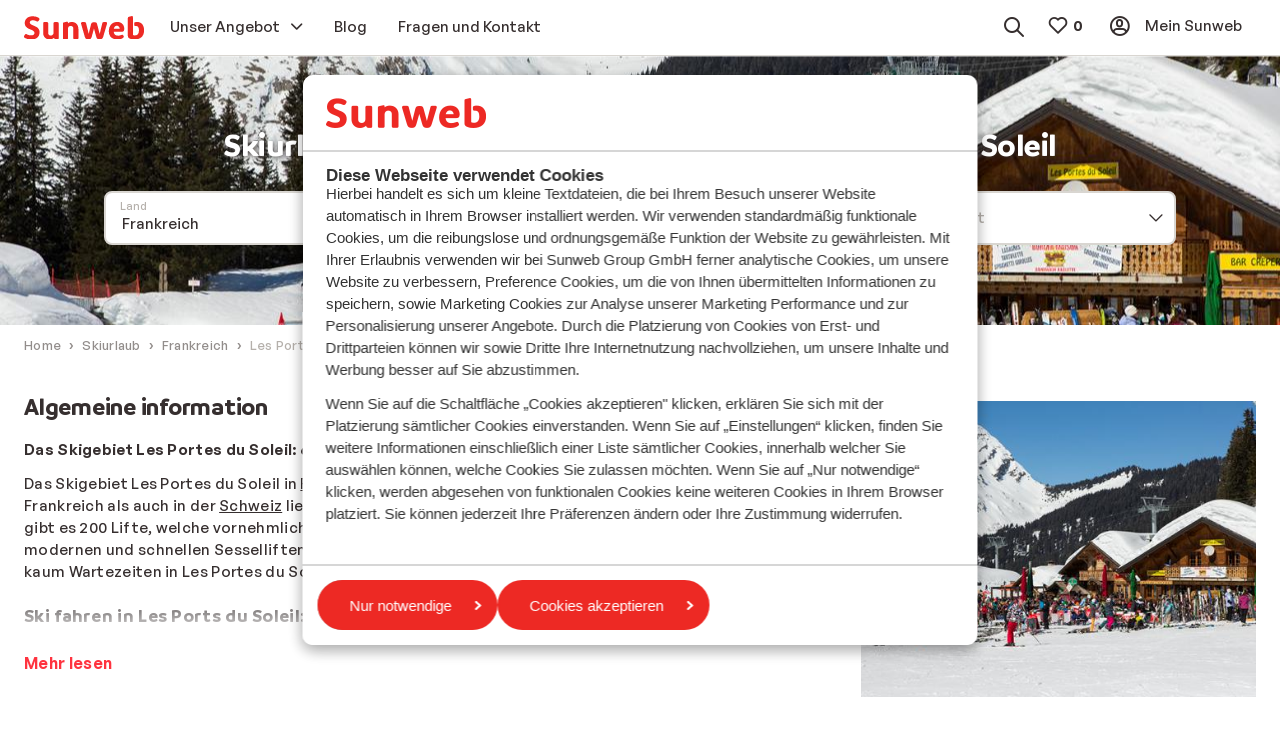

--- FILE ---
content_type: text/html; charset=utf-8
request_url: https://www.sunweb.de/skiurlaub/frankreich/les-portes-du-soleil
body_size: 34456
content:
<!DOCTYPE html><html lang="de"><head><script type="text/javascript">
;window.NREUM||(NREUM={});NREUM.init={distributed_tracing:{enabled:true},privacy:{cookies_enabled:true},ajax:{deny_list:["bam.nr-data.net"]}};

;NREUM.loader_config={accountID:"815571",trustKey:"815571",agentID:"144427301",licenseKey:"NRBR-2847af3845eec803734",applicationID:"138116895"};
;NREUM.info={beacon:"bam.nr-data.net",errorBeacon:"bam.nr-data.net",licenseKey:"NRBR-2847af3845eec803734",applicationID:"138116895",sa:1};
;/*! For license information please see nr-loader-spa-1.251.1.min.js.LICENSE.txt */
(()=>{var e,t,r={234:(e,t,r)=>{"use strict";r.d(t,{P_:()=>m,Mt:()=>b,C5:()=>s,DL:()=>w,OP:()=>D,lF:()=>O,Yu:()=>E,Dg:()=>v,CX:()=>c,GE:()=>x,sU:()=>N});var n=r(8632),i=r(9567);const o={beacon:n.ce.beacon,errorBeacon:n.ce.errorBeacon,licenseKey:void 0,applicationID:void 0,sa:void 0,queueTime:void 0,applicationTime:void 0,ttGuid:void 0,user:void 0,account:void 0,product:void 0,extra:void 0,jsAttributes:{},userAttributes:void 0,atts:void 0,transactionName:void 0,tNamePlain:void 0},a={};function s(e){if(!e)throw new Error("All info objects require an agent identifier!");if(!a[e])throw new Error("Info for ".concat(e," was never set"));return a[e]}function c(e,t){if(!e)throw new Error("All info objects require an agent identifier!");a[e]=(0,i.D)(t,o);const r=(0,n.ek)(e);r&&(r.info=a[e])}const u=e=>{if(!e||"string"!=typeof e)return!1;try{document.createDocumentFragment().querySelector(e)}catch{return!1}return!0};var d=r(7056),l=r(50);const f="[data-nr-mask]",h=()=>{const e={mask_selector:"*",block_selector:"[data-nr-block]",mask_input_options:{color:!1,date:!1,"datetime-local":!1,email:!1,month:!1,number:!1,range:!1,search:!1,tel:!1,text:!1,time:!1,url:!1,week:!1,textarea:!1,select:!1,password:!0}};return{feature_flags:[],proxy:{assets:void 0,beacon:void 0},privacy:{cookies_enabled:!0},ajax:{deny_list:void 0,block_internal:!0,enabled:!0,harvestTimeSeconds:10,autoStart:!0},distributed_tracing:{enabled:void 0,exclude_newrelic_header:void 0,cors_use_newrelic_header:void 0,cors_use_tracecontext_headers:void 0,allowed_origins:void 0},session:{domain:void 0,expiresMs:d.oD,inactiveMs:d.Hb},ssl:void 0,obfuscate:void 0,jserrors:{enabled:!0,harvestTimeSeconds:10,autoStart:!0},metrics:{enabled:!0,autoStart:!0},page_action:{enabled:!0,harvestTimeSeconds:30,autoStart:!0},page_view_event:{enabled:!0,autoStart:!0},page_view_timing:{enabled:!0,harvestTimeSeconds:30,long_task:!1,autoStart:!0},session_trace:{enabled:!0,harvestTimeSeconds:10,autoStart:!0},harvest:{tooManyRequestsDelay:60},session_replay:{autoStart:!0,enabled:!1,harvestTimeSeconds:60,sampling_rate:50,error_sampling_rate:50,collect_fonts:!1,inline_images:!1,inline_stylesheet:!0,mask_all_inputs:!0,get mask_text_selector(){return e.mask_selector},set mask_text_selector(t){u(t)?e.mask_selector="".concat(t,",").concat(f):""===t||null===t?e.mask_selector=f:(0,l.Z)("An invalid session_replay.mask_selector was provided. '*' will be used.",t)},get block_class(){return"nr-block"},get ignore_class(){return"nr-ignore"},get mask_text_class(){return"nr-mask"},get block_selector(){return e.block_selector},set block_selector(t){u(t)?e.block_selector+=",".concat(t):""!==t&&(0,l.Z)("An invalid session_replay.block_selector was provided and will not be used",t)},get mask_input_options(){return e.mask_input_options},set mask_input_options(t){t&&"object"==typeof t?e.mask_input_options={...t,password:!0}:(0,l.Z)("An invalid session_replay.mask_input_option was provided and will not be used",t)}},spa:{enabled:!0,harvestTimeSeconds:10,autoStart:!0}}},p={},g="All configuration objects require an agent identifier!";function m(e){if(!e)throw new Error(g);if(!p[e])throw new Error("Configuration for ".concat(e," was never set"));return p[e]}function v(e,t){if(!e)throw new Error(g);p[e]=(0,i.D)(t,h());const r=(0,n.ek)(e);r&&(r.init=p[e])}function b(e,t){if(!e)throw new Error(g);var r=m(e);if(r){for(var n=t.split("."),i=0;i<n.length-1;i++)if("object"!=typeof(r=r[n[i]]))return;r=r[n[n.length-1]]}return r}const y={accountID:void 0,trustKey:void 0,agentID:void 0,licenseKey:void 0,applicationID:void 0,xpid:void 0},A={};function w(e){if(!e)throw new Error("All loader-config objects require an agent identifier!");if(!A[e])throw new Error("LoaderConfig for ".concat(e," was never set"));return A[e]}function x(e,t){if(!e)throw new Error("All loader-config objects require an agent identifier!");A[e]=(0,i.D)(t,y);const r=(0,n.ek)(e);r&&(r.loader_config=A[e])}const E=(0,n.mF)().o;var _=r(385),T=r(6818);const S={buildEnv:T.Re,customTransaction:void 0,disabled:!1,distMethod:T.gF,isolatedBacklog:!1,loaderType:void 0,maxBytes:3e4,offset:Math.floor(_._A?.performance?.timeOrigin||_._A?.performance?.timing?.navigationStart||Date.now()),onerror:void 0,origin:""+_._A.location,ptid:void 0,releaseIds:{},session:void 0,xhrWrappable:"function"==typeof _._A.XMLHttpRequest?.prototype?.addEventListener,version:T.q4,denyList:void 0},R={};function D(e){if(!e)throw new Error("All runtime objects require an agent identifier!");if(!R[e])throw new Error("Runtime for ".concat(e," was never set"));return R[e]}function N(e,t){if(!e)throw new Error("All runtime objects require an agent identifier!");R[e]=(0,i.D)(t,S);const r=(0,n.ek)(e);r&&(r.runtime=R[e])}function O(e){return function(e){try{const t=s(e);return!!t.licenseKey&&!!t.errorBeacon&&!!t.applicationID}catch(e){return!1}}(e)}},9567:(e,t,r)=>{"use strict";r.d(t,{D:()=>i});var n=r(50);function i(e,t){try{if(!e||"object"!=typeof e)return(0,n.Z)("Setting a Configurable requires an object as input");if(!t||"object"!=typeof t)return(0,n.Z)("Setting a Configurable requires a model to set its initial properties");const r=Object.create(Object.getPrototypeOf(t),Object.getOwnPropertyDescriptors(t)),o=0===Object.keys(r).length?e:r;for(let a in o)if(void 0!==e[a])try{Array.isArray(e[a])&&Array.isArray(t[a])?r[a]=Array.from(new Set([...e[a],...t[a]])):"object"==typeof e[a]&&"object"==typeof t[a]?r[a]=i(e[a],t[a]):r[a]=e[a]}catch(e){(0,n.Z)("An error occurred while setting a property of a Configurable",e)}return r}catch(e){(0,n.Z)("An error occured while setting a Configurable",e)}}},6818:(e,t,r)=>{"use strict";r.d(t,{Re:()=>i,gF:()=>o,lF:()=>a,q4:()=>n});const n="1.251.1",i="PROD",o="CDN",a="2.0.0-alpha.11"},385:(e,t,r)=>{"use strict";r.d(t,{FN:()=>c,IF:()=>l,LW:()=>a,Nk:()=>h,Tt:()=>u,_A:()=>o,cv:()=>p,iS:()=>s,il:()=>n,ux:()=>d,v6:()=>i,w1:()=>f});const n="undefined"!=typeof window&&!!window.document,i="undefined"!=typeof WorkerGlobalScope&&("undefined"!=typeof self&&self instanceof WorkerGlobalScope&&self.navigator instanceof WorkerNavigator||"undefined"!=typeof globalThis&&globalThis instanceof WorkerGlobalScope&&globalThis.navigator instanceof WorkerNavigator),o=n?window:"undefined"!=typeof WorkerGlobalScope&&("undefined"!=typeof self&&self instanceof WorkerGlobalScope&&self||"undefined"!=typeof globalThis&&globalThis instanceof WorkerGlobalScope&&globalThis),a="complete"===o?.document?.readyState,s=Boolean("hidden"===o?.document?.visibilityState),c=""+o?.location,u=/iPad|iPhone|iPod/.test(o.navigator?.userAgent),d=u&&"undefined"==typeof SharedWorker,l=(()=>{const e=o.navigator?.userAgent?.match(/Firefox[/\s](\d+\.\d+)/);return Array.isArray(e)&&e.length>=2?+e[1]:0})(),f=Boolean(n&&window.document.documentMode),h=!!o.navigator?.sendBeacon,p=Math.floor(o?.performance?.timeOrigin||o?.performance?.timing?.navigationStart||Date.now())},1117:(e,t,r)=>{"use strict";r.d(t,{w:()=>o});var n=r(50);const i={agentIdentifier:"",ee:void 0};class o{constructor(e){try{if("object"!=typeof e)return(0,n.Z)("shared context requires an object as input");this.sharedContext={},Object.assign(this.sharedContext,i),Object.entries(e).forEach((e=>{let[t,r]=e;Object.keys(i).includes(t)&&(this.sharedContext[t]=r)}))}catch(e){(0,n.Z)("An error occured while setting SharedContext",e)}}}},8e3:(e,t,r)=>{"use strict";r.d(t,{L:()=>d,R:()=>c});var n=r(8325),i=r(1284),o=r(4322),a=r(3325);const s={};function c(e,t){const r={staged:!1,priority:a.p[t]||0};u(e),s[e].get(t)||s[e].set(t,r)}function u(e){e&&(s[e]||(s[e]=new Map))}function d(){let e=arguments.length>0&&void 0!==arguments[0]?arguments[0]:"",t=arguments.length>1&&void 0!==arguments[1]?arguments[1]:"feature";if(u(e),!e||!s[e].get(t))return a(t);s[e].get(t).staged=!0;const r=[...s[e]];function a(t){const r=e?n.ee.get(e):n.ee,a=o.X.handlers;if(r.backlog&&a){var s=r.backlog[t],c=a[t];if(c){for(var u=0;s&&u<s.length;++u)l(s[u],c);(0,i.D)(c,(function(e,t){(0,i.D)(t,(function(t,r){r[0].on(e,r[1])}))}))}delete a[t],r.backlog[t]=null,r.emit("drain-"+t,[])}}r.every((e=>{let[t,r]=e;return r.staged}))&&(r.sort(((e,t)=>e[1].priority-t[1].priority)),r.forEach((t=>{let[r]=t;s[e].delete(r),a(r)})))}function l(e,t){var r=e[1];(0,i.D)(t[r],(function(t,r){var n=e[0];if(r[0]===n){var i=r[1],o=e[3],a=e[2];i.apply(o,a)}}))}},8325:(e,t,r)=>{"use strict";r.d(t,{A:()=>c,ee:()=>u});var n=r(8632),i=r(2210),o=r(234);class a{constructor(e){this.contextId=e}}var s=r(3117);const c="nr@context:".concat(s.a),u=function e(t,r){var n={},s={},d={},f=!1;try{f=16===r.length&&(0,o.OP)(r).isolatedBacklog}catch(e){}var h={on:g,addEventListener:g,removeEventListener:function(e,t){var r=n[e];if(!r)return;for(var i=0;i<r.length;i++)r[i]===t&&r.splice(i,1)},emit:function(e,r,n,i,o){!1!==o&&(o=!0);if(u.aborted&&!i)return;t&&o&&t.emit(e,r,n);for(var a=p(n),c=m(e),d=c.length,l=0;l<d;l++)c[l].apply(a,r);var f=b()[s[e]];f&&f.push([h,e,r,a]);return a},get:v,listeners:m,context:p,buffer:function(e,t){const r=b();if(t=t||"feature",h.aborted)return;Object.entries(e||{}).forEach((e=>{let[n,i]=e;s[i]=t,t in r||(r[t]=[])}))},abort:l,aborted:!1,isBuffering:function(e){return!!b()[s[e]]},debugId:r,backlog:f?{}:t&&"object"==typeof t.backlog?t.backlog:{}};return h;function p(e){return e&&e instanceof a?e:e?(0,i.X)(e,c,(()=>new a(c))):new a(c)}function g(e,t){n[e]=m(e).concat(t)}function m(e){return n[e]||[]}function v(t){return d[t]=d[t]||e(h,t)}function b(){return h.backlog}}(void 0,"globalEE"),d=(0,n.fP)();function l(){u.aborted=!0,u.backlog={}}d.ee||(d.ee=u)},5546:(e,t,r)=>{"use strict";r.d(t,{E:()=>n,p:()=>i});var n=r(8325).ee.get("handle");function i(e,t,r,i,o){o?(o.buffer([e],i),o.emit(e,t,r)):(n.buffer([e],i),n.emit(e,t,r))}},4322:(e,t,r)=>{"use strict";r.d(t,{X:()=>o});var n=r(5546);o.on=a;var i=o.handlers={};function o(e,t,r,o){a(o||n.E,i,e,t,r)}function a(e,t,r,i,o){o||(o="feature"),e||(e=n.E);var a=t[o]=t[o]||{};(a[r]=a[r]||[]).push([e,i])}},3239:(e,t,r)=>{"use strict";r.d(t,{bP:()=>s,iz:()=>c,m$:()=>a});var n=r(385);let i=!1,o=!1;try{const e={get passive(){return i=!0,!1},get signal(){return o=!0,!1}};n._A.addEventListener("test",null,e),n._A.removeEventListener("test",null,e)}catch(e){}function a(e,t){return i||o?{capture:!!e,passive:i,signal:t}:!!e}function s(e,t){let r=arguments.length>2&&void 0!==arguments[2]&&arguments[2],n=arguments.length>3?arguments[3]:void 0;window.addEventListener(e,t,a(r,n))}function c(e,t){let r=arguments.length>2&&void 0!==arguments[2]&&arguments[2],n=arguments.length>3?arguments[3]:void 0;document.addEventListener(e,t,a(r,n))}},3117:(e,t,r)=>{"use strict";r.d(t,{a:()=>n});const n=(0,r(4402).Rl)()},4402:(e,t,r)=>{"use strict";r.d(t,{Ht:()=>u,M:()=>c,Rl:()=>a,ky:()=>s});var n=r(385);const i="xxxxxxxx-xxxx-4xxx-yxxx-xxxxxxxxxxxx";function o(e,t){return e?15&e[t]:16*Math.random()|0}function a(){const e=n._A?.crypto||n._A?.msCrypto;let t,r=0;return e&&e.getRandomValues&&(t=e.getRandomValues(new Uint8Array(30))),i.split("").map((e=>"x"===e?o(t,r++).toString(16):"y"===e?(3&o()|8).toString(16):e)).join("")}function s(e){const t=n._A?.crypto||n._A?.msCrypto;let r,i=0;t&&t.getRandomValues&&(r=t.getRandomValues(new Uint8Array(e)));const a=[];for(var s=0;s<e;s++)a.push(o(r,i++).toString(16));return a.join("")}function c(){return s(16)}function u(){return s(32)}},7056:(e,t,r)=>{"use strict";r.d(t,{Bq:()=>n,Hb:()=>o,IK:()=>c,oD:()=>i,uT:()=>s,wO:()=>a});const n="NRBA",i=144e5,o=18e5,a={PAUSE:"session-pause",RESET:"session-reset",RESUME:"session-resume",UPDATE:"session-update"},s={SAME_TAB:"same-tab",CROSS_TAB:"cross-tab"},c={OFF:0,FULL:1,ERROR:2}},7894:(e,t,r)=>{"use strict";function n(){return Math.round(performance.now())}r.d(t,{z:()=>n})},7243:(e,t,r)=>{"use strict";r.d(t,{e:()=>i});var n=r(385);function i(e){if(0===(e||"").indexOf("data:"))return{protocol:"data"};try{const t=new URL(e,location.href),r={port:t.port,hostname:t.hostname,pathname:t.pathname,search:t.search,protocol:t.protocol.slice(0,t.protocol.indexOf(":")),sameOrigin:t.protocol===n._A?.location?.protocol&&t.host===n._A?.location?.host};return r.port&&""!==r.port||("http:"===t.protocol&&(r.port="80"),"https:"===t.protocol&&(r.port="443")),r.pathname&&""!==r.pathname?r.pathname.startsWith("/")||(r.pathname="/".concat(r.pathname)):r.pathname="/",r}catch(e){return{}}}},50:(e,t,r)=>{"use strict";function n(e,t){"function"==typeof console.warn&&(console.warn("New Relic: ".concat(e)),t&&console.warn(t))}r.d(t,{Z:()=>n})},2825:(e,t,r)=>{"use strict";r.d(t,{N:()=>d,T:()=>l});var n=r(8325),i=r(5546),o=r(3325),a=r(385);const s="newrelic";const c={stn:[o.D.sessionTrace],err:[o.D.jserrors,o.D.metrics],ins:[o.D.pageAction],spa:[o.D.spa],sr:[o.D.sessionReplay,o.D.sessionTrace]},u=new Set;function d(e,t){const r=n.ee.get(t);e&&"object"==typeof e&&(u.has(t)||(Object.entries(e).forEach((e=>{let[t,n]=e;c[t]?c[t].forEach((e=>{n?(0,i.p)("feat-"+t,[],void 0,e,r):(0,i.p)("block-"+t,[],void 0,e,r),(0,i.p)("rumresp-"+t,[Boolean(n)],void 0,e,r)})):n&&(0,i.p)("feat-"+t,[],void 0,void 0,r),l[t]=Boolean(n)})),Object.keys(c).forEach((e=>{void 0===l[e]&&(c[e]?.forEach((t=>(0,i.p)("rumresp-"+e,[!1],void 0,t,r))),l[e]=!1)})),u.add(t),function(){let e=arguments.length>0&&void 0!==arguments[0]?arguments[0]:{};try{a._A.dispatchEvent(new CustomEvent(s,{detail:e}))}catch(e){}}({loaded:!0})))}const l={}},2210:(e,t,r)=>{"use strict";r.d(t,{X:()=>i});var n=Object.prototype.hasOwnProperty;function i(e,t,r){if(n.call(e,t))return e[t];var i=r();if(Object.defineProperty&&Object.keys)try{return Object.defineProperty(e,t,{value:i,writable:!0,enumerable:!1}),i}catch(e){}return e[t]=i,i}},1284:(e,t,r)=>{"use strict";r.d(t,{D:()=>n});const n=(e,t)=>Object.entries(e||{}).map((e=>{let[r,n]=e;return t(r,n)}))},4351:(e,t,r)=>{"use strict";r.d(t,{P:()=>o});var n=r(8325);const i=()=>{const e=new WeakSet;return(t,r)=>{if("object"==typeof r&&null!==r){if(e.has(r))return;e.add(r)}return r}};function o(e){try{return JSON.stringify(e,i())}catch(e){try{n.ee.emit("internal-error",[e])}catch(e){}}}},3960:(e,t,r)=>{"use strict";r.d(t,{KB:()=>a,b2:()=>o});var n=r(3239);function i(){return"undefined"==typeof document||"complete"===document.readyState}function o(e,t){if(i())return e();(0,n.bP)("load",e,t)}function a(e){if(i())return e();(0,n.iz)("DOMContentLoaded",e)}},8632:(e,t,r)=>{"use strict";r.d(t,{EZ:()=>d,ce:()=>o,ek:()=>u,fP:()=>a,gG:()=>l,h5:()=>c,mF:()=>s});var n=r(7894),i=r(385);const o={beacon:"bam.nr-data.net",errorBeacon:"bam.nr-data.net"};function a(){return i._A.NREUM||(i._A.NREUM={}),void 0===i._A.newrelic&&(i._A.newrelic=i._A.NREUM),i._A.NREUM}function s(){let e=a();return e.o||(e.o={ST:i._A.setTimeout,SI:i._A.setImmediate,CT:i._A.clearTimeout,XHR:i._A.XMLHttpRequest,REQ:i._A.Request,EV:i._A.Event,PR:i._A.Promise,MO:i._A.MutationObserver,FETCH:i._A.fetch}),e}function c(e,t){let r=a();r.initializedAgents??={},t.initializedAt={ms:(0,n.z)(),date:new Date},r.initializedAgents[e]=t}function u(e){let t=a();return t.initializedAgents?.[e]}function d(e,t){a()[e]=t}function l(){return function(){let e=a();const t=e.info||{};e.info={beacon:o.beacon,errorBeacon:o.errorBeacon,...t}}(),function(){let e=a();const t=e.init||{};e.init={...t}}(),s(),function(){let e=a();const t=e.loader_config||{};e.loader_config={...t}}(),a()}},7956:(e,t,r)=>{"use strict";r.d(t,{N:()=>i});var n=r(3239);function i(e){let t=arguments.length>1&&void 0!==arguments[1]&&arguments[1],r=arguments.length>2?arguments[2]:void 0,i=arguments.length>3?arguments[3]:void 0;(0,n.iz)("visibilitychange",(function(){if(t)return void("hidden"===document.visibilityState&&e());e(document.visibilityState)}),r,i)}},1214:(e,t,r)=>{"use strict";r.d(t,{em:()=>b,u5:()=>R,QU:()=>O,_L:()=>C,Gm:()=>M,Lg:()=>L,BV:()=>Z,Kf:()=>Y});var n=r(8325),i=r(3117);const o="nr@original:".concat(i.a);var a=Object.prototype.hasOwnProperty,s=!1;function c(e,t){return e||(e=n.ee),r.inPlace=function(e,t,n,i,o){n||(n="");const a="-"===n.charAt(0);for(let s=0;s<t.length;s++){const c=t[s],u=e[c];d(u)||(e[c]=r(u,a?c+n:n,i,c,o))}},r.flag=o,r;function r(t,r,n,s,c){return d(t)?t:(r||(r=""),nrWrapper[o]=t,function(e,t,r){if(Object.defineProperty&&Object.keys)try{return Object.keys(e).forEach((function(r){Object.defineProperty(t,r,{get:function(){return e[r]},set:function(t){return e[r]=t,t}})})),t}catch(e){u([e],r)}for(var n in e)a.call(e,n)&&(t[n]=e[n])}(t,nrWrapper,e),nrWrapper);function nrWrapper(){var o,a,d,l;try{a=this,o=[...arguments],d="function"==typeof n?n(o,a):n||{}}catch(t){u([t,"",[o,a,s],d],e)}i(r+"start",[o,a,s],d,c);try{return l=t.apply(a,o)}catch(e){throw i(r+"err",[o,a,e],d,c),e}finally{i(r+"end",[o,a,l],d,c)}}}function i(r,n,i,o){if(!s||t){var a=s;s=!0;try{e.emit(r,n,i,t,o)}catch(t){u([t,r,n,i],e)}s=a}}}function u(e,t){t||(t=n.ee);try{t.emit("internal-error",e)}catch(e){}}function d(e){return!(e&&"function"==typeof e&&e.apply&&!e[o])}var l=r(2210),f=r(385);const h={},p=f._A.XMLHttpRequest,g="addEventListener",m="removeEventListener",v="nr@wrapped:".concat(n.A);function b(e){var t=function(e){return(e||n.ee).get("events")}(e);if(h[t.debugId]++)return t;h[t.debugId]=1;var r=c(t,!0);function i(e){r.inPlace(e,[g,m],"-",o)}function o(e,t){return e[1]}return"getPrototypeOf"in Object&&(f.il&&y(document,i),y(f._A,i),y(p.prototype,i)),t.on(g+"-start",(function(e,t){var n=e[1];if(null!==n&&("function"==typeof n||"object"==typeof n)){var i=(0,l.X)(n,v,(function(){var e={object:function(){if("function"!=typeof n.handleEvent)return;return n.handleEvent.apply(n,arguments)},function:n}[typeof n];return e?r(e,"fn-",null,e.name||"anonymous"):n}));this.wrapped=e[1]=i}})),t.on(m+"-start",(function(e){e[1]=this.wrapped||e[1]})),t}function y(e,t){let r=e;for(;"object"==typeof r&&!Object.prototype.hasOwnProperty.call(r,g);)r=Object.getPrototypeOf(r);for(var n=arguments.length,i=new Array(n>2?n-2:0),o=2;o<n;o++)i[o-2]=arguments[o];r&&t(r,...i)}var A="fetch-",w=A+"body-",x=["arrayBuffer","blob","json","text","formData"],E=f._A.Request,_=f._A.Response,T="prototype";const S={};function R(e){const t=function(e){return(e||n.ee).get("fetch")}(e);if(!(E&&_&&f._A.fetch))return t;if(S[t.debugId]++)return t;function r(e,r,i){var o=e[r];"function"==typeof o&&(e[r]=function(){var e,r=[...arguments],a={};t.emit(i+"before-start",[r],a),a[n.A]&&a[n.A].dt&&(e=a[n.A].dt);var s=o.apply(this,r);return t.emit(i+"start",[r,e],s),s.then((function(e){return t.emit(i+"end",[null,e],s),e}),(function(e){throw t.emit(i+"end",[e],s),e}))})}return S[t.debugId]=1,x.forEach((e=>{r(E[T],e,w),r(_[T],e,w)})),r(f._A,"fetch",A),t.on(A+"end",(function(e,r){var n=this;if(r){var i=r.headers.get("content-length");null!==i&&(n.rxSize=i),t.emit(A+"done",[null,r],n)}else t.emit(A+"done",[e],n)})),t}const D={},N=["pushState","replaceState"];function O(e){const t=function(e){return(e||n.ee).get("history")}(e);return!f.il||D[t.debugId]++||(D[t.debugId]=1,c(t).inPlace(window.history,N,"-")),t}var I=r(3239);const j={},P=["appendChild","insertBefore","replaceChild"];function C(e){const t=function(e){return(e||n.ee).get("jsonp")}(e);if(!f.il||j[t.debugId])return t;j[t.debugId]=!0;var r=c(t),i=/[?&](?:callback|cb)=([^&#]+)/,o=/(.*)\.([^.]+)/,a=/^(\w+)(\.|$)(.*)$/;function s(e,t){if(!e)return t;const r=e.match(a),n=r[1];return s(r[3],t[n])}return r.inPlace(Node.prototype,P,"dom-"),t.on("dom-start",(function(e){!function(e){if(!e||"string"!=typeof e.nodeName||"script"!==e.nodeName.toLowerCase())return;if("function"!=typeof e.addEventListener)return;var n=(a=e.src,c=a.match(i),c?c[1]:null);var a,c;if(!n)return;var u=function(e){var t=e.match(o);if(t&&t.length>=3)return{key:t[2],parent:s(t[1],window)};return{key:e,parent:window}}(n);if("function"!=typeof u.parent[u.key])return;var d={};function l(){t.emit("jsonp-end",[],d),e.removeEventListener("load",l,(0,I.m$)(!1)),e.removeEventListener("error",f,(0,I.m$)(!1))}function f(){t.emit("jsonp-error",[],d),t.emit("jsonp-end",[],d),e.removeEventListener("load",l,(0,I.m$)(!1)),e.removeEventListener("error",f,(0,I.m$)(!1))}r.inPlace(u.parent,[u.key],"cb-",d),e.addEventListener("load",l,(0,I.m$)(!1)),e.addEventListener("error",f,(0,I.m$)(!1)),t.emit("new-jsonp",[e.src],d)}(e[0])})),t}const k={};function M(e){const t=function(e){return(e||n.ee).get("mutation")}(e);if(!f.il||k[t.debugId])return t;k[t.debugId]=!0;var r=c(t),i=f._A.MutationObserver;return i&&(window.MutationObserver=function(e){return this instanceof i?new i(r(e,"fn-")):i.apply(this,arguments)},MutationObserver.prototype=i.prototype),t}const H={};function L(e){const t=function(e){return(e||n.ee).get("promise")}(e);if(H[t.debugId])return t;H[t.debugId]=!0;var r=t.context,i=c(t),a=f._A.Promise;return a&&function(){function e(r){var n=t.context(),o=i(r,"executor-",n,null,!1);const s=Reflect.construct(a,[o],e);return t.context(s).getCtx=function(){return n},s}f._A.Promise=e,Object.defineProperty(e,"name",{value:"Promise"}),e.toString=function(){return a.toString()},Object.setPrototypeOf(e,a),["all","race"].forEach((function(r){const n=a[r];e[r]=function(e){let i=!1;[...e||[]].forEach((e=>{this.resolve(e).then(a("all"===r),a(!1))}));const o=n.apply(this,arguments);return o;function a(e){return function(){t.emit("propagate",[null,!i],o,!1,!1),i=i||!e}}}})),["resolve","reject"].forEach((function(r){const n=a[r];e[r]=function(e){const r=n.apply(this,arguments);return e!==r&&t.emit("propagate",[e,!0],r,!1,!1),r}})),e.prototype=a.prototype;const n=a.prototype.then;a.prototype.then=function(){var e=this,o=r(e);o.promise=e;for(var a=arguments.length,s=new Array(a),c=0;c<a;c++)s[c]=arguments[c];s[0]=i(s[0],"cb-",o,null,!1),s[1]=i(s[1],"cb-",o,null,!1);const u=n.apply(this,s);return o.nextPromise=u,t.emit("propagate",[e,!0],u,!1,!1),u},a.prototype.then[o]=n,t.on("executor-start",(function(e){e[0]=i(e[0],"resolve-",this,null,!1),e[1]=i(e[1],"resolve-",this,null,!1)})),t.on("executor-err",(function(e,t,r){e[1](r)})),t.on("cb-end",(function(e,r,n){t.emit("propagate",[n,!0],this.nextPromise,!1,!1)})),t.on("propagate",(function(e,r,n){this.getCtx&&!r||(this.getCtx=function(){if(e instanceof Promise)var r=t.context(e);return r&&r.getCtx?r.getCtx():this})}))}(),t}const z={},F="setTimeout",B="setInterval",U="clearTimeout",V="-start",q="-",G=[F,"setImmediate",B,U,"clearImmediate"];function Z(e){const t=function(e){return(e||n.ee).get("timer")}(e);if(z[t.debugId]++)return t;z[t.debugId]=1;var r=c(t);return r.inPlace(f._A,G.slice(0,2),F+q),r.inPlace(f._A,G.slice(2,3),B+q),r.inPlace(f._A,G.slice(3),U+q),t.on(B+V,(function(e,t,n){e[0]=r(e[0],"fn-",null,n)})),t.on(F+V,(function(e,t,n){this.method=n,this.timerDuration=isNaN(e[1])?0:+e[1],e[0]=r(e[0],"fn-",this,n)})),t}var W=r(50);const X={},K=["open","send"];function Y(e){var t=e||n.ee;const r=function(e){return(e||n.ee).get("xhr")}(t);if(X[r.debugId]++)return r;X[r.debugId]=1,b(t);var i=c(r),o=f._A.XMLHttpRequest,a=f._A.MutationObserver,s=f._A.Promise,u=f._A.setInterval,d="readystatechange",l=["onload","onerror","onabort","onloadstart","onloadend","onprogress","ontimeout"],h=[],p=f._A.XMLHttpRequest=function(e){const t=new o(e),n=r.context(t);try{r.emit("new-xhr",[t],n),t.addEventListener(d,(a=n,function(){var e=this;e.readyState>3&&!a.resolved&&(a.resolved=!0,r.emit("xhr-resolved",[],e)),i.inPlace(e,l,"fn-",w)}),(0,I.m$)(!1))}catch(e){(0,W.Z)("An error occurred while intercepting XHR",e);try{r.emit("internal-error",[e])}catch(e){}}var a;return t};function g(e,t){i.inPlace(t,["onreadystatechange"],"fn-",w)}if(function(e,t){for(var r in e)t[r]=e[r]}(o,p),p.prototype=o.prototype,i.inPlace(p.prototype,K,"-xhr-",w),r.on("send-xhr-start",(function(e,t){g(e,t),function(e){h.push(e),a&&(m?m.then(A):u?u(A):(v=-v,y.data=v))}(t)})),r.on("open-xhr-start",g),a){var m=s&&s.resolve();if(!u&&!s){var v=1,y=document.createTextNode(v);new a(A).observe(y,{characterData:!0})}}else t.on("fn-end",(function(e){e[0]&&e[0].type===d||A()}));function A(){for(var e=0;e<h.length;e++)g(0,h[e]);h.length&&(h=[])}function w(e,t){return t}return r}},7825:(e,t,r)=>{"use strict";r.d(t,{t:()=>n});const n=r(3325).D.ajax},6660:(e,t,r)=>{"use strict";r.d(t,{t:()=>n});const n=r(3325).D.jserrors},3081:(e,t,r)=>{"use strict";r.d(t,{gF:()=>o,mY:()=>i,t9:()=>n,vz:()=>s,xS:()=>a});const n=r(3325).D.metrics,i="sm",o="cm",a="storeSupportabilityMetrics",s="storeEventMetrics"},4649:(e,t,r)=>{"use strict";r.d(t,{t:()=>n});const n=r(3325).D.pageAction},7633:(e,t,r)=>{"use strict";r.d(t,{t:()=>n});const n=r(3325).D.pageViewEvent},9251:(e,t,r)=>{"use strict";r.d(t,{t:()=>n});const n=r(3325).D.pageViewTiming},7144:(e,t,r)=>{"use strict";r.d(t,{J0:()=>l,Mi:()=>d,Vb:()=>o,Ye:()=>s,fm:()=>c,i9:()=>a,t9:()=>i,u0:()=>u});var n=r(7056);const i=r(3325).D.sessionReplay,o=.12,a={DomContentLoaded:0,Load:1,FullSnapshot:2,IncrementalSnapshot:3,Meta:4,Custom:5},s=1e6,c=64e3,u={[n.IK.ERROR]:15e3,[n.IK.FULL]:3e5,[n.IK.OFF]:0},d={RESET:{message:"Session was reset",sm:"Reset"},IMPORT:{message:"Recorder failed to import",sm:"Import"},TOO_MANY:{message:"429: Too Many Requests",sm:"Too-Many"},TOO_BIG:{message:"Payload was too large",sm:"Too-Big"},CROSS_TAB:{message:"Session Entity was set to OFF on another tab",sm:"Cross-Tab"},ENTITLEMENTS:{message:"Session Replay is not allowed and will not be started",sm:"Entitlement"}},l=5e3},3614:(e,t,r)=>{"use strict";r.d(t,{BST_RESOURCE:()=>i,END:()=>s,FEATURE_NAME:()=>n,FN_END:()=>u,FN_START:()=>c,PUSH_STATE:()=>d,RESOURCE:()=>o,START:()=>a});const n=r(3325).D.sessionTrace,i="bstResource",o="resource",a="-start",s="-end",c="fn"+a,u="fn"+s,d="pushState"},7836:(e,t,r)=>{"use strict";r.d(t,{BODY:()=>x,CB_END:()=>E,CB_START:()=>u,END:()=>w,FEATURE_NAME:()=>i,FETCH:()=>T,FETCH_BODY:()=>v,FETCH_DONE:()=>m,FETCH_START:()=>g,FN_END:()=>c,FN_START:()=>s,INTERACTION:()=>f,INTERACTION_API:()=>d,INTERACTION_EVENTS:()=>o,JSONP_END:()=>b,JSONP_NODE:()=>p,JS_TIME:()=>_,MAX_TIMER_BUDGET:()=>a,REMAINING:()=>l,SPA_NODE:()=>h,START:()=>A,originalSetTimeout:()=>y});var n=r(234);const i=r(3325).D.spa,o=["click","submit","keypress","keydown","keyup","change"],a=999,s="fn-start",c="fn-end",u="cb-start",d="api-ixn-",l="remaining",f="interaction",h="spaNode",p="jsonpNode",g="fetch-start",m="fetch-done",v="fetch-body-",b="jsonp-end",y=n.Yu.ST,A="-start",w="-end",x="-body",E="cb"+w,_="jsTime",T="fetch"},5938:(e,t,r)=>{"use strict";r.d(t,{W:()=>i});var n=r(8325);class i{constructor(e,t,r){this.agentIdentifier=e,this.aggregator=t,this.ee=n.ee.get(e),this.featureName=r,this.blocked=!1}}},7530:(e,t,r)=>{"use strict";r.d(t,{j:()=>b});var n=r(3325),i=r(234),o=r(5546),a=r(8325),s=r(7894),c=r(8e3),u=r(3960),d=r(385),l=r(50),f=r(3081),h=r(8632);function p(){const e=(0,h.gG)();["setErrorHandler","finished","addToTrace","addRelease","addPageAction","setCurrentRouteName","setPageViewName","setCustomAttribute","interaction","noticeError","setUserId","setApplicationVersion","start","recordReplay","pauseReplay"].forEach((t=>{e[t]=function(){for(var r=arguments.length,n=new Array(r),i=0;i<r;i++)n[i]=arguments[i];return function(t){for(var r=arguments.length,n=new Array(r>1?r-1:0),i=1;i<r;i++)n[i-1]=arguments[i];let o=[];return Object.values(e.initializedAgents).forEach((e=>{e.exposed&&e.api[t]&&o.push(e.api[t](...n))})),o.length>1?o:o[0]}(t,...n)}}))}var g=r(2825);const m=e=>{const t=e.startsWith("http");e+="/",r.p=t?e:"https://"+e};let v=!1;function b(e){let t=arguments.length>1&&void 0!==arguments[1]?arguments[1]:{},b=arguments.length>2?arguments[2]:void 0,y=arguments.length>3?arguments[3]:void 0,{init:A,info:w,loader_config:x,runtime:E={loaderType:b},exposed:_=!0}=t;const T=(0,h.gG)();w||(A=T.init,w=T.info,x=T.loader_config),(0,i.Dg)(e.agentIdentifier,A||{}),(0,i.GE)(e.agentIdentifier,x||{}),w.jsAttributes??={},d.v6&&(w.jsAttributes.isWorker=!0),(0,i.CX)(e.agentIdentifier,w);const S=(0,i.P_)(e.agentIdentifier),R=[w.beacon,w.errorBeacon];v||(S.proxy.assets&&(m(S.proxy.assets),R.push(S.proxy.assets)),S.proxy.beacon&&R.push(S.proxy.beacon),p(),(0,h.EZ)("activatedFeatures",g.T)),E.denyList=[...S.ajax.deny_list||[],...S.ajax.block_internal?R:[]],(0,i.sU)(e.agentIdentifier,E),void 0===e.api&&(e.api=function(e,t){t||(0,c.R)(e,"api");const h={};var p=a.ee.get(e),g=p.get("tracer"),m="api-",v=m+"ixn-";function b(t,r,n,o){const a=(0,i.C5)(e);return null===r?delete a.jsAttributes[t]:(0,i.CX)(e,{...a,jsAttributes:{...a.jsAttributes,[t]:r}}),w(m,n,!0,o||null===r?"session":void 0)(t,r)}function y(){}["setErrorHandler","finished","addToTrace","addRelease"].forEach((e=>{h[e]=w(m,e,!0,"api")})),h.addPageAction=w(m,"addPageAction",!0,n.D.pageAction),h.setCurrentRouteName=w(m,"routeName",!0,n.D.spa),h.setPageViewName=function(t,r){if("string"==typeof t)return"/"!==t.charAt(0)&&(t="/"+t),(0,i.OP)(e).customTransaction=(r||"http://custom.transaction")+t,w(m,"setPageViewName",!0)()},h.setCustomAttribute=function(e,t){let r=arguments.length>2&&void 0!==arguments[2]&&arguments[2];if("string"==typeof e){if(["string","number","boolean"].includes(typeof t)||null===t)return b(e,t,"setCustomAttribute",r);(0,l.Z)("Failed to execute setCustomAttribute.\nNon-null value must be a string, number or boolean type, but a type of <".concat(typeof t,"> was provided."))}else(0,l.Z)("Failed to execute setCustomAttribute.\nName must be a string type, but a type of <".concat(typeof e,"> was provided."))},h.setUserId=function(e){if("string"==typeof e||null===e)return b("enduser.id",e,"setUserId",!0);(0,l.Z)("Failed to execute setUserId.\nNon-null value must be a string type, but a type of <".concat(typeof e,"> was provided."))},h.setApplicationVersion=function(e){if("string"==typeof e||null===e)return b("application.version",e,"setApplicationVersion",!1);(0,l.Z)("Failed to execute setApplicationVersion. Expected <String | null>, but got <".concat(typeof e,">."))},h.start=e=>{try{const t=e?"defined":"undefined";(0,o.p)(f.xS,["API/start/".concat(t,"/called")],void 0,n.D.metrics,p);const r=Object.values(n.D);if(void 0===e)e=r;else{if((e=Array.isArray(e)&&e.length?e:[e]).some((e=>!r.includes(e))))return(0,l.Z)("Invalid feature name supplied. Acceptable feature names are: ".concat(r));e.includes(n.D.pageViewEvent)||e.push(n.D.pageViewEvent)}e.forEach((e=>{p.emit("".concat(e,"-opt-in"))}))}catch(e){(0,l.Z)("An unexpected issue occurred",e)}},h.recordReplay=function(){(0,o.p)(f.xS,["API/recordReplay/called"],void 0,n.D.metrics,p),(0,o.p)("recordReplay",[],void 0,n.D.sessionReplay,p)},h.pauseReplay=function(){(0,o.p)(f.xS,["API/pauseReplay/called"],void 0,n.D.metrics,p),(0,o.p)("pauseReplay",[],void 0,n.D.sessionReplay,p)},h.interaction=function(){return(new y).get()};var A=y.prototype={createTracer:function(e,t){var r={},i=this,a="function"==typeof t;return(0,o.p)(f.xS,["API/createTracer/called"],void 0,n.D.metrics,p),(0,o.p)(v+"tracer",[(0,s.z)(),e,r],i,n.D.spa,p),function(){if(g.emit((a?"":"no-")+"fn-start",[(0,s.z)(),i,a],r),a)try{return t.apply(this,arguments)}catch(e){throw g.emit("fn-err",[arguments,this,e],r),e}finally{g.emit("fn-end",[(0,s.z)()],r)}}}};function w(e,t,r,i){return function(){return(0,o.p)(f.xS,["API/"+t+"/called"],void 0,n.D.metrics,p),i&&(0,o.p)(e+t,[(0,s.z)(),...arguments],r?null:this,i,p),r?void 0:this}}function x(){r.e(111).then(r.bind(r,7438)).then((t=>{let{setAPI:r}=t;r(e),(0,c.L)(e,"api")})).catch((()=>(0,l.Z)("Downloading runtime APIs failed...")))}return["actionText","setName","setAttribute","save","ignore","onEnd","getContext","end","get"].forEach((e=>{A[e]=w(v,e,void 0,n.D.spa)})),h.noticeError=function(e,t){"string"==typeof e&&(e=new Error(e)),(0,o.p)(f.xS,["API/noticeError/called"],void 0,n.D.metrics,p),(0,o.p)("err",[e,(0,s.z)(),!1,t],void 0,n.D.jserrors,p)},d.il?(0,u.b2)((()=>x()),!0):x(),h}(e.agentIdentifier,y)),void 0===e.exposed&&(e.exposed=_),v=!0}},1926:(e,t,r)=>{r.nc=(()=>{try{return document?.currentScript?.nonce}catch(e){}return""})()},3325:(e,t,r)=>{"use strict";r.d(t,{D:()=>n,p:()=>i});const n={ajax:"ajax",jserrors:"jserrors",metrics:"metrics",pageAction:"page_action",pageViewEvent:"page_view_event",pageViewTiming:"page_view_timing",sessionReplay:"session_replay",sessionTrace:"session_trace",spa:"spa"},i={[n.pageViewEvent]:1,[n.pageViewTiming]:2,[n.metrics]:3,[n.jserrors]:4,[n.ajax]:5,[n.sessionTrace]:6,[n.pageAction]:7,[n.spa]:8,[n.sessionReplay]:9}}},n={};function i(e){var t=n[e];if(void 0!==t)return t.exports;var o=n[e]={exports:{}};return r[e](o,o.exports,i),o.exports}i.m=r,i.d=(e,t)=>{for(var r in t)i.o(t,r)&&!i.o(e,r)&&Object.defineProperty(e,r,{enumerable:!0,get:t[r]})},i.f={},i.e=e=>Promise.all(Object.keys(i.f).reduce(((t,r)=>(i.f[r](e,t),t)),[])),i.u=e=>({111:"nr-spa",164:"nr-spa-compressor",433:"nr-spa-recorder"}[e]+"-1.251.1.min.js"),i.o=(e,t)=>Object.prototype.hasOwnProperty.call(e,t),e={},t="NRBA-1.251.1.PROD:",i.l=(r,n,o,a)=>{if(e[r])e[r].push(n);else{var s,c;if(void 0!==o)for(var u=document.getElementsByTagName("script"),d=0;d<u.length;d++){var l=u[d];if(l.getAttribute("src")==r||l.getAttribute("data-webpack")==t+o){s=l;break}}if(!s){c=!0;var f={111:"sha512-lCY4+B0gOT0jVtMbaDU0ri7coukTGr4YSIrFnYCbNcvlKoBWZ5lEMC3pnQbfFRHmqU9ClOHO1zeM7zl3Bpi8lg==",433:"sha512-uSk6ex6Q5btbEC3Fd9ucXsXT/MfYs9nSwrApEySzfsKG5WHfu74lzjBZOw2ou+AfTHUFLXX7zUhG8T18KvZDQQ==",164:"sha512-69slZTW/5YZ/pY5zE0I3TCiV/tXwxGlT/pOzl7BgweR1maJ+C+doWoTbPHgKP1SrTS/0sZHb5fgMScLDwVDkqw=="};(s=document.createElement("script")).charset="utf-8",s.timeout=120,i.nc&&s.setAttribute("nonce",i.nc),s.setAttribute("data-webpack",t+o),s.src=r,0!==s.src.indexOf(window.location.origin+"/")&&(s.crossOrigin="anonymous"),f[a]&&(s.integrity=f[a])}e[r]=[n];var h=(t,n)=>{s.onerror=s.onload=null,clearTimeout(p);var i=e[r];if(delete e[r],s.parentNode&&s.parentNode.removeChild(s),i&&i.forEach((e=>e(n))),t)return t(n)},p=setTimeout(h.bind(null,void 0,{type:"timeout",target:s}),12e4);s.onerror=h.bind(null,s.onerror),s.onload=h.bind(null,s.onload),c&&document.head.appendChild(s)}},i.r=e=>{"undefined"!=typeof Symbol&&Symbol.toStringTag&&Object.defineProperty(e,Symbol.toStringTag,{value:"Module"}),Object.defineProperty(e,"__esModule",{value:!0})},i.p="https://js-agent.newrelic.com/",(()=>{var e={801:0,92:0};i.f.j=(t,r)=>{var n=i.o(e,t)?e[t]:void 0;if(0!==n)if(n)r.push(n[2]);else{var o=new Promise(((r,i)=>n=e[t]=[r,i]));r.push(n[2]=o);var a=i.p+i.u(t),s=new Error;i.l(a,(r=>{if(i.o(e,t)&&(0!==(n=e[t])&&(e[t]=void 0),n)){var o=r&&("load"===r.type?"missing":r.type),a=r&&r.target&&r.target.src;s.message="Loading chunk "+t+" failed.\n("+o+": "+a+")",s.name="ChunkLoadError",s.type=o,s.request=a,n[1](s)}}),"chunk-"+t,t)}};var t=(t,r)=>{var n,o,[a,s,c]=r,u=0;if(a.some((t=>0!==e[t]))){for(n in s)i.o(s,n)&&(i.m[n]=s[n]);if(c)c(i)}for(t&&t(r);u<a.length;u++)o=a[u],i.o(e,o)&&e[o]&&e[o][0](),e[o]=0},r=self["webpackChunk:NRBA-1.251.1.PROD"]=self["webpackChunk:NRBA-1.251.1.PROD"]||[];r.forEach(t.bind(null,0)),r.push=t.bind(null,r.push.bind(r))})(),(()=>{"use strict";i(1926);var e=i(50);class t{#e(t){for(var r=arguments.length,n=new Array(r>1?r-1:0),i=1;i<r;i++)n[i-1]=arguments[i];if("function"==typeof this.api?.[t])return this.api[t](...n);(0,e.Z)("Call to agent api ".concat(t," failed. The API is not currently initialized."))}addPageAction(e,t){return this.#e("addPageAction",e,t)}setPageViewName(e,t){return this.#e("setPageViewName",e,t)}setCustomAttribute(e,t,r){return this.#e("setCustomAttribute",e,t,r)}noticeError(e,t){return this.#e("noticeError",e,t)}setUserId(e){return this.#e("setUserId",e)}setApplicationVersion(e){return this.#e("setApplicationVersion",e)}setErrorHandler(e){return this.#e("setErrorHandler",e)}finished(e){return this.#e("finished",e)}addRelease(e,t){return this.#e("addRelease",e,t)}start(e){return this.#e("start",e)}recordReplay(){return this.#e("recordReplay")}pauseReplay(){return this.#e("pauseReplay")}addToTrace(e){return this.#e("addToTrace",e)}setCurrentRouteName(e){return this.#e("setCurrentRouteName",e)}interaction(){return this.#e("interaction")}}var r=i(3325),n=i(234);const o=Object.values(r.D);function a(e){const t={};return o.forEach((r=>{t[r]=function(e,t){return!1!==(0,n.Mt)(t,"".concat(e,".enabled"))}(r,e)})),t}var s=i(7530);var c=i(8e3),u=i(5938),d=i(3960),l=i(385);class f extends u.W{constructor(e,t,r){let i=!(arguments.length>3&&void 0!==arguments[3])||arguments[3];super(e,t,r),this.auto=i,this.abortHandler=void 0,this.featAggregate=void 0,this.onAggregateImported=void 0,!1===(0,n.Mt)(this.agentIdentifier,"".concat(this.featureName,".autoStart"))&&(this.auto=!1),this.auto&&(0,c.R)(e,r)}importAggregator(){let t=arguments.length>0&&void 0!==arguments[0]?arguments[0]:{};if(this.featAggregate)return;if(!this.auto)return void this.ee.on("".concat(this.featureName,"-opt-in"),(()=>{(0,c.R)(this.agentIdentifier,this.featureName),this.auto=!0,this.importAggregator()}));const r=l.il&&!0===(0,n.Mt)(this.agentIdentifier,"privacy.cookies_enabled");let o;this.onAggregateImported=new Promise((e=>{o=e}));const a=async()=>{let n;try{if(r){const{setupAgentSession:e}=await i.e(111).then(i.bind(i,1656));n=e(this.agentIdentifier)}}catch(t){(0,e.Z)("A problem occurred when starting up session manager. This page will not start or extend any session.",t)}try{if(!this.shouldImportAgg(this.featureName,n))return(0,c.L)(this.agentIdentifier,this.featureName),void o(!1);const{lazyFeatureLoader:e}=await i.e(111).then(i.bind(i,8582)),{Aggregate:r}=await e(this.featureName,"aggregate");this.featAggregate=new r(this.agentIdentifier,this.aggregator,t),o(!0)}catch(t){(0,e.Z)("Downloading and initializing ".concat(this.featureName," failed..."),t),this.abortHandler?.(),(0,c.L)(this.agentIdentifier,this.featureName),o(!1)}};l.il?(0,d.b2)((()=>a()),!0):a()}shouldImportAgg(e,t){return e!==r.D.sessionReplay||!!n.Yu.MO&&(!1!==(0,n.Mt)(this.agentIdentifier,"session_trace.enabled")&&(!!t?.isNew||!!t?.state.sessionReplayMode))}}var h=i(7633);class p extends f{static featureName=h.t;constructor(e,t){let r=!(arguments.length>2&&void 0!==arguments[2])||arguments[2];super(e,t,h.t,r),this.importAggregator()}}var g=i(1117),m=i(1284);class v extends g.w{constructor(e){super(e),this.aggregatedData={}}store(e,t,r,n,i){var o=this.getBucket(e,t,r,i);return o.metrics=function(e,t){t||(t={count:0});return t.count+=1,(0,m.D)(e,(function(e,r){t[e]=b(r,t[e])})),t}(n,o.metrics),o}merge(e,t,r,n,i){var o=this.getBucket(e,t,n,i);if(o.metrics){var a=o.metrics;a.count+=r.count,(0,m.D)(r,(function(e,t){if("count"!==e){var n=a[e],i=r[e];i&&!i.c?a[e]=b(i.t,n):a[e]=function(e,t){if(!t)return e;t.c||(t=y(t.t));return t.min=Math.min(e.min,t.min),t.max=Math.max(e.max,t.max),t.t+=e.t,t.sos+=e.sos,t.c+=e.c,t}(i,a[e])}}))}else o.metrics=r}storeMetric(e,t,r,n){var i=this.getBucket(e,t,r);return i.stats=b(n,i.stats),i}getBucket(e,t,r,n){this.aggregatedData[e]||(this.aggregatedData[e]={});var i=this.aggregatedData[e][t];return i||(i=this.aggregatedData[e][t]={params:r||{}},n&&(i.custom=n)),i}get(e,t){return t?this.aggregatedData[e]&&this.aggregatedData[e][t]:this.aggregatedData[e]}take(e){for(var t={},r="",n=!1,i=0;i<e.length;i++)t[r=e[i]]=A(this.aggregatedData[r]),t[r].length&&(n=!0),delete this.aggregatedData[r];return n?t:null}}function b(e,t){return null==e?function(e){e?e.c++:e={c:1};return e}(t):t?(t.c||(t=y(t.t)),t.c+=1,t.t+=e,t.sos+=e*e,e>t.max&&(t.max=e),e<t.min&&(t.min=e),t):{t:e}}function y(e){return{t:e,min:e,max:e,sos:e*e,c:1}}function A(e){return"object"!=typeof e?[]:(0,m.D)(e,w)}function w(e,t){return t}var x=i(8632),E=i(4402),_=i(4351);var T=i(5546),S=i(7956),R=i(3239),D=i(7894),N=i(9251);class O extends f{static featureName=N.t;constructor(e,t){let r=!(arguments.length>2&&void 0!==arguments[2])||arguments[2];super(e,t,N.t,r),l.il&&((0,S.N)((()=>(0,T.p)("docHidden",[(0,D.z)()],void 0,N.t,this.ee)),!0),(0,R.bP)("pagehide",(()=>(0,T.p)("winPagehide",[(0,D.z)()],void 0,N.t,this.ee))),this.importAggregator())}}var I=i(3081);class j extends f{static featureName=I.t9;constructor(e,t){let r=!(arguments.length>2&&void 0!==arguments[2])||arguments[2];super(e,t,I.t9,r),this.importAggregator()}}var P=i(6660);class C{constructor(e,t,r,n){this.name="UncaughtError",this.message=e,this.sourceURL=t,this.line=r,this.column=n}}class k extends f{static featureName=P.t;#t=new Set;constructor(e,t){let n=!(arguments.length>2&&void 0!==arguments[2])||arguments[2];super(e,t,P.t,n);try{this.removeOnAbort=new AbortController}catch(e){}this.ee.on("fn-err",((e,t,n)=>{this.abortHandler&&!this.#t.has(n)&&(this.#t.add(n),(0,T.p)("err",[this.#r(n),(0,D.z)()],void 0,r.D.jserrors,this.ee))})),this.ee.on("internal-error",(e=>{this.abortHandler&&(0,T.p)("ierr",[this.#r(e),(0,D.z)(),!0],void 0,r.D.jserrors,this.ee)})),l._A.addEventListener("unhandledrejection",(e=>{this.abortHandler&&(0,T.p)("err",[this.#n(e),(0,D.z)(),!1,{unhandledPromiseRejection:1}],void 0,r.D.jserrors,this.ee)}),(0,R.m$)(!1,this.removeOnAbort?.signal)),l._A.addEventListener("error",(e=>{this.abortHandler&&(this.#t.has(e.error)?this.#t.delete(e.error):(0,T.p)("err",[this.#i(e),(0,D.z)()],void 0,r.D.jserrors,this.ee))}),(0,R.m$)(!1,this.removeOnAbort?.signal)),this.abortHandler=this.#o,this.importAggregator()}#o(){this.removeOnAbort?.abort(),this.#t.clear(),this.abortHandler=void 0}#r(e){return e instanceof Error?e:void 0!==e?.message?new C(e.message,e.filename||e.sourceURL,e.lineno||e.line,e.colno||e.col):new C("string"==typeof e?e:(0,_.P)(e))}#n(e){let t="Unhandled Promise Rejection: ";if(e?.reason instanceof Error)try{return e.reason.message=t+e.reason.message,e.reason}catch(t){return e.reason}if(void 0===e.reason)return new C(t);const r=this.#r(e.reason);return r.message=t+r.message,r}#i(e){return e.error instanceof Error?e.error:new C(e.message,e.filename,e.lineno,e.colno)}}var M=i(2210);let H=1;const L="nr@id";function z(e){const t=typeof e;return!e||"object"!==t&&"function"!==t?-1:e===l._A?0:(0,M.X)(e,L,(function(){return H++}))}function F(e){if("string"==typeof e&&e.length)return e.length;if("object"==typeof e){if("undefined"!=typeof ArrayBuffer&&e instanceof ArrayBuffer&&e.byteLength)return e.byteLength;if("undefined"!=typeof Blob&&e instanceof Blob&&e.size)return e.size;if(!("undefined"!=typeof FormData&&e instanceof FormData))try{return(0,_.P)(e).length}catch(e){return}}}var B=i(1214),U=i(7243);class V{constructor(e){this.agentIdentifier=e}generateTracePayload(e){if(!this.shouldGenerateTrace(e))return null;var t=(0,n.DL)(this.agentIdentifier);if(!t)return null;var r=(t.accountID||"").toString()||null,i=(t.agentID||"").toString()||null,o=(t.trustKey||"").toString()||null;if(!r||!i)return null;var a=(0,E.M)(),s=(0,E.Ht)(),c=Date.now(),u={spanId:a,traceId:s,timestamp:c};return(e.sameOrigin||this.isAllowedOrigin(e)&&this.useTraceContextHeadersForCors())&&(u.traceContextParentHeader=this.generateTraceContextParentHeader(a,s),u.traceContextStateHeader=this.generateTraceContextStateHeader(a,c,r,i,o)),(e.sameOrigin&&!this.excludeNewrelicHeader()||!e.sameOrigin&&this.isAllowedOrigin(e)&&this.useNewrelicHeaderForCors())&&(u.newrelicHeader=this.generateTraceHeader(a,s,c,r,i,o)),u}generateTraceContextParentHeader(e,t){return"00-"+t+"-"+e+"-01"}generateTraceContextStateHeader(e,t,r,n,i){return i+"@nr=0-1-"+r+"-"+n+"-"+e+"----"+t}generateTraceHeader(e,t,r,n,i,o){if(!("function"==typeof l._A?.btoa))return null;var a={v:[0,1],d:{ty:"Browser",ac:n,ap:i,id:e,tr:t,ti:r}};return o&&n!==o&&(a.d.tk=o),btoa((0,_.P)(a))}shouldGenerateTrace(e){return this.isDtEnabled()&&this.isAllowedOrigin(e)}isAllowedOrigin(e){var t=!1,r={};if((0,n.Mt)(this.agentIdentifier,"distributed_tracing")&&(r=(0,n.P_)(this.agentIdentifier).distributed_tracing),e.sameOrigin)t=!0;else if(r.allowed_origins instanceof Array)for(var i=0;i<r.allowed_origins.length;i++){var o=(0,U.e)(r.allowed_origins[i]);if(e.hostname===o.hostname&&e.protocol===o.protocol&&e.port===o.port){t=!0;break}}return t}isDtEnabled(){var e=(0,n.Mt)(this.agentIdentifier,"distributed_tracing");return!!e&&!!e.enabled}excludeNewrelicHeader(){var e=(0,n.Mt)(this.agentIdentifier,"distributed_tracing");return!!e&&!!e.exclude_newrelic_header}useNewrelicHeaderForCors(){var e=(0,n.Mt)(this.agentIdentifier,"distributed_tracing");return!!e&&!1!==e.cors_use_newrelic_header}useTraceContextHeadersForCors(){var e=(0,n.Mt)(this.agentIdentifier,"distributed_tracing");return!!e&&!!e.cors_use_tracecontext_headers}}var q=i(7825),G=["load","error","abort","timeout"],Z=G.length,W=n.Yu.REQ,X=n.Yu.XHR;class K extends f{static featureName=q.t;constructor(e,t){let i=!(arguments.length>2&&void 0!==arguments[2])||arguments[2];if(super(e,t,q.t,i),(0,n.OP)(e).xhrWrappable){this.dt=new V(e),this.handler=(e,t,r,n)=>(0,T.p)(e,t,r,n,this.ee);try{const e={xmlhttprequest:"xhr",fetch:"fetch",beacon:"beacon"};l._A?.performance?.getEntriesByType("resource").forEach((t=>{if(t.initiatorType in e&&0!==t.responseStatus){const n={status:t.responseStatus},i={rxSize:t.transferSize,duration:Math.floor(t.duration),cbTime:0};Y(n,t.name),this.handler("xhr",[n,i,t.startTime,t.responseEnd,e[t.initiatorType]],void 0,r.D.ajax)}}))}catch(e){}(0,B.u5)(this.ee),(0,B.Kf)(this.ee),function(e,t,i,o){function a(e){var t=this;t.totalCbs=0,t.called=0,t.cbTime=0,t.end=x,t.ended=!1,t.xhrGuids={},t.lastSize=null,t.loadCaptureCalled=!1,t.params=this.params||{},t.metrics=this.metrics||{},e.addEventListener("load",(function(r){E(t,e)}),(0,R.m$)(!1)),l.IF||e.addEventListener("progress",(function(e){t.lastSize=e.loaded}),(0,R.m$)(!1))}function s(e){this.params={method:e[0]},Y(this,e[1]),this.metrics={}}function c(t,r){var i=(0,n.DL)(e);i.xpid&&this.sameOrigin&&r.setRequestHeader("X-NewRelic-ID",i.xpid);var a=o.generateTracePayload(this.parsedOrigin);if(a){var s=!1;a.newrelicHeader&&(r.setRequestHeader("newrelic",a.newrelicHeader),s=!0),a.traceContextParentHeader&&(r.setRequestHeader("traceparent",a.traceContextParentHeader),a.traceContextStateHeader&&r.setRequestHeader("tracestate",a.traceContextStateHeader),s=!0),s&&(this.dt=a)}}function u(e,r){var n=this.metrics,i=e[0],o=this;if(n&&i){var a=F(i);a&&(n.txSize=a)}this.startTime=(0,D.z)(),this.body=i,this.listener=function(e){try{"abort"!==e.type||o.loadCaptureCalled||(o.params.aborted=!0),("load"!==e.type||o.called===o.totalCbs&&(o.onloadCalled||"function"!=typeof r.onload)&&"function"==typeof o.end)&&o.end(r)}catch(e){try{t.emit("internal-error",[e])}catch(e){}}};for(var s=0;s<Z;s++)r.addEventListener(G[s],this.listener,(0,R.m$)(!1))}function d(e,t,r){this.cbTime+=e,t?this.onloadCalled=!0:this.called+=1,this.called!==this.totalCbs||!this.onloadCalled&&"function"==typeof r.onload||"function"!=typeof this.end||this.end(r)}function f(e,t){var r=""+z(e)+!!t;this.xhrGuids&&!this.xhrGuids[r]&&(this.xhrGuids[r]=!0,this.totalCbs+=1)}function h(e,t){var r=""+z(e)+!!t;this.xhrGuids&&this.xhrGuids[r]&&(delete this.xhrGuids[r],this.totalCbs-=1)}function p(){this.endTime=(0,D.z)()}function g(e,r){r instanceof X&&"load"===e[0]&&t.emit("xhr-load-added",[e[1],e[2]],r)}function m(e,r){r instanceof X&&"load"===e[0]&&t.emit("xhr-load-removed",[e[1],e[2]],r)}function v(e,t,r){t instanceof X&&("onload"===r&&(this.onload=!0),("load"===(e[0]&&e[0].type)||this.onload)&&(this.xhrCbStart=(0,D.z)()))}function b(e,r){this.xhrCbStart&&t.emit("xhr-cb-time",[(0,D.z)()-this.xhrCbStart,this.onload,r],r)}function y(e){var t,r=e[1]||{};if("string"==typeof e[0]?0===(t=e[0]).length&&l.il&&(t=""+l._A.location.href):e[0]&&e[0].url?t=e[0].url:l._A?.URL&&e[0]&&e[0]instanceof URL?t=e[0].href:"function"==typeof e[0].toString&&(t=e[0].toString()),"string"==typeof t&&0!==t.length){t&&(this.parsedOrigin=(0,U.e)(t),this.sameOrigin=this.parsedOrigin.sameOrigin);var n=o.generateTracePayload(this.parsedOrigin);if(n&&(n.newrelicHeader||n.traceContextParentHeader))if(e[0]&&e[0].headers)s(e[0].headers,n)&&(this.dt=n);else{var i={};for(var a in r)i[a]=r[a];i.headers=new Headers(r.headers||{}),s(i.headers,n)&&(this.dt=n),e.length>1?e[1]=i:e.push(i)}}function s(e,t){var r=!1;return t.newrelicHeader&&(e.set("newrelic",t.newrelicHeader),r=!0),t.traceContextParentHeader&&(e.set("traceparent",t.traceContextParentHeader),t.traceContextStateHeader&&e.set("tracestate",t.traceContextStateHeader),r=!0),r}}function A(e,t){this.params={},this.metrics={},this.startTime=(0,D.z)(),this.dt=t,e.length>=1&&(this.target=e[0]),e.length>=2&&(this.opts=e[1]);var r,n=this.opts||{},i=this.target;"string"==typeof i?r=i:"object"==typeof i&&i instanceof W?r=i.url:l._A?.URL&&"object"==typeof i&&i instanceof URL&&(r=i.href),Y(this,r);var o=(""+(i&&i instanceof W&&i.method||n.method||"GET")).toUpperCase();this.params.method=o,this.body=n.body,this.txSize=F(n.body)||0}function w(e,t){var n;this.endTime=(0,D.z)(),this.params||(this.params={}),this.params.status=t?t.status:0,"string"==typeof this.rxSize&&this.rxSize.length>0&&(n=+this.rxSize);var o={txSize:this.txSize,rxSize:n,duration:(0,D.z)()-this.startTime};i("xhr",[this.params,o,this.startTime,this.endTime,"fetch"],this,r.D.ajax)}function x(e){var t=this.params,n=this.metrics;if(!this.ended){this.ended=!0;for(var o=0;o<Z;o++)e.removeEventListener(G[o],this.listener,!1);t.aborted||(n.duration=(0,D.z)()-this.startTime,this.loadCaptureCalled||4!==e.readyState?null==t.status&&(t.status=0):E(this,e),n.cbTime=this.cbTime,i("xhr",[t,n,this.startTime,this.endTime,"xhr"],this,r.D.ajax))}}function E(e,t){e.params.status=t.status;var r=function(e,t){var r=e.responseType;return"json"===r&&null!==t?t:"arraybuffer"===r||"blob"===r||"json"===r?F(e.response):"text"===r||""===r||void 0===r?F(e.responseText):void 0}(t,e.lastSize);if(r&&(e.metrics.rxSize=r),e.sameOrigin){var n=t.getResponseHeader("X-NewRelic-App-Data");n&&(e.params.cat=n.split(", ").pop())}e.loadCaptureCalled=!0}t.on("new-xhr",a),t.on("open-xhr-start",s),t.on("open-xhr-end",c),t.on("send-xhr-start",u),t.on("xhr-cb-time",d),t.on("xhr-load-added",f),t.on("xhr-load-removed",h),t.on("xhr-resolved",p),t.on("addEventListener-end",g),t.on("removeEventListener-end",m),t.on("fn-end",b),t.on("fetch-before-start",y),t.on("fetch-start",A),t.on("fn-start",v),t.on("fetch-done",w)}(e,this.ee,this.handler,this.dt),this.importAggregator()}}}function Y(e,t){var r=(0,U.e)(t),n=e.params||e;n.hostname=r.hostname,n.port=r.port,n.protocol=r.protocol,n.host=r.hostname+":"+r.port,n.pathname=r.pathname,e.parsedOrigin=r,e.sameOrigin=r.sameOrigin}var J=i(3614);const{BST_RESOURCE:Q,RESOURCE:ee,START:te,END:re,FEATURE_NAME:ne,FN_END:ie,FN_START:oe,PUSH_STATE:ae}=J;var se=i(7056),ce=i(7144);class ue extends f{static featureName=ce.t9;constructor(e,t){let r=!(arguments.length>2&&void 0!==arguments[2])||arguments[2];super(e,t,ce.t9,r);try{const e=JSON.parse(localStorage.getItem("NRBA_SESSION"));e.sessionReplayMode!==se.IK.OFF?this.#a(e.sessionReplayMode):this.importAggregator({})}catch(e){this.importAggregator({})}}async#a(e){const{Recorder:t}=await Promise.all([i.e(111),i.e(433)]).then(i.bind(i,4136));this.recorder=new t({mode:e,agentIdentifier:this.agentIdentifier}),this.recorder.startRecording(),this.importAggregator({recorder:this.recorder})}}var de=i(7836);const{FEATURE_NAME:le,START:fe,END:he,BODY:pe,CB_END:ge,JS_TIME:me,FETCH:ve,FN_START:be,CB_START:ye,FN_END:Ae}=de;var we=i(4649);class xe extends f{static featureName=we.t;constructor(e,t){let r=!(arguments.length>2&&void 0!==arguments[2])||arguments[2];super(e,t,we.t,r),this.importAggregator()}}new class extends t{constructor(t){let r=arguments.length>1&&void 0!==arguments[1]?arguments[1]:(0,E.ky)(16);super(),l._A?(this.agentIdentifier=r,this.sharedAggregator=new v({agentIdentifier:this.agentIdentifier}),this.features={},(0,x.h5)(r,this),this.desiredFeatures=new Set(t.features||[]),this.desiredFeatures.add(p),(0,s.j)(this,t,t.loaderType||"agent"),this.run()):(0,e.Z)("Failed to initial the agent. Could not determine the runtime environment.")}get config(){return{info:(0,n.C5)(this.agentIdentifier),init:(0,n.P_)(this.agentIdentifier),loader_config:(0,n.DL)(this.agentIdentifier),runtime:(0,n.OP)(this.agentIdentifier)}}run(){try{const t=a(this.agentIdentifier),n=[...this.desiredFeatures];n.sort(((e,t)=>r.p[e.featureName]-r.p[t.featureName])),n.forEach((n=>{if(t[n.featureName]||n.featureName===r.D.pageViewEvent){const i=function(e){switch(e){case r.D.ajax:return[r.D.jserrors];case r.D.sessionTrace:return[r.D.ajax,r.D.pageViewEvent];case r.D.sessionReplay:return[r.D.sessionTrace];case r.D.pageViewTiming:return[r.D.pageViewEvent];default:return[]}}(n.featureName);i.every((e=>t[e]))||(0,e.Z)("".concat(n.featureName," is enabled but one or more dependent features has been disabled (").concat((0,_.P)(i),"). This may cause unintended consequences or missing data...")),this.features[n.featureName]=new n(this.agentIdentifier,this.sharedAggregator)}}))}catch(t){(0,e.Z)("Failed to initialize all enabled instrument classes (agent aborted) -",t);for(const e in this.features)this.features[e].abortHandler?.();const r=(0,x.fP)();return delete r.initializedAgents[this.agentIdentifier]?.api,delete r.initializedAgents[this.agentIdentifier]?.features,delete this.sharedAggregator,r.ee?.abort(),delete r.ee?.get(this.agentIdentifier),!1}}}({features:[K,p,O,class extends f{static featureName=ne;constructor(e,t){if(super(e,t,ne,!(arguments.length>2&&void 0!==arguments[2])||arguments[2]),!l.il)return;const n=this.ee;let i;(0,B.QU)(n),this.eventsEE=(0,B.em)(n),this.eventsEE.on(oe,(function(e,t){this.bstStart=(0,D.z)()})),this.eventsEE.on(ie,(function(e,t){(0,T.p)("bst",[e[0],t,this.bstStart,(0,D.z)()],void 0,r.D.sessionTrace,n)})),n.on(ae+te,(function(e){this.time=(0,D.z)(),this.startPath=location.pathname+location.hash})),n.on(ae+re,(function(e){(0,T.p)("bstHist",[location.pathname+location.hash,this.startPath,this.time],void 0,r.D.sessionTrace,n)}));try{i=new PerformanceObserver((e=>{const t=e.getEntries();(0,T.p)(Q,[t],void 0,r.D.sessionTrace,n)})),i.observe({type:ee,buffered:!0})}catch(e){}this.importAggregator({resourceObserver:i})}},ue,j,xe,k,class extends f{static featureName=le;constructor(e,t){if(super(e,t,le,!(arguments.length>2&&void 0!==arguments[2])||arguments[2]),!l.il)return;if(!(0,n.OP)(e).xhrWrappable)return;try{this.removeOnAbort=new AbortController}catch(e){}let r,i=0;const o=this.ee.get("tracer"),a=(0,B._L)(this.ee),s=(0,B.Lg)(this.ee),c=(0,B.BV)(this.ee),u=(0,B.Kf)(this.ee),d=this.ee.get("events"),f=(0,B.u5)(this.ee),h=(0,B.QU)(this.ee),p=(0,B.Gm)(this.ee);function g(e,t){h.emit("newURL",[""+window.location,t])}function m(){i++,r=window.location.hash,this[be]=(0,D.z)()}function v(){i--,window.location.hash!==r&&g(0,!0);var e=(0,D.z)();this[me]=~~this[me]+e-this[be],this[Ae]=e}function b(e,t){e.on(t,(function(){this[t]=(0,D.z)()}))}this.ee.on(be,m),s.on(ye,m),a.on(ye,m),this.ee.on(Ae,v),s.on(ge,v),a.on(ge,v),this.ee.buffer([be,Ae,"xhr-resolved"],this.featureName),d.buffer([be],this.featureName),c.buffer(["setTimeout"+he,"clearTimeout"+fe,be],this.featureName),u.buffer([be,"new-xhr","send-xhr"+fe],this.featureName),f.buffer([ve+fe,ve+"-done",ve+pe+fe,ve+pe+he],this.featureName),h.buffer(["newURL"],this.featureName),p.buffer([be],this.featureName),s.buffer(["propagate",ye,ge,"executor-err","resolve"+fe],this.featureName),o.buffer([be,"no-"+be],this.featureName),a.buffer(["new-jsonp","cb-start","jsonp-error","jsonp-end"],this.featureName),b(f,ve+fe),b(f,ve+"-done"),b(a,"new-jsonp"),b(a,"jsonp-end"),b(a,"cb-start"),h.on("pushState-end",g),h.on("replaceState-end",g),window.addEventListener("hashchange",g,(0,R.m$)(!0,this.removeOnAbort?.signal)),window.addEventListener("load",g,(0,R.m$)(!0,this.removeOnAbort?.signal)),window.addEventListener("popstate",(function(){g(0,i>1)}),(0,R.m$)(!0,this.removeOnAbort?.signal)),this.abortHandler=this.#o,this.importAggregator()}#o(){this.removeOnAbort?.abort(),this.abortHandler=void 0}}],loaderType:"spa"})})()})();
</script><script data-cookieconsent="ignore">
 window.dataLayer = window.dataLayer || [];
    function gtag() {
        dataLayer.push(arguments);
    }
    gtag("consent", "default", {
        ad_user_data: "denied",
        ad_personalization: "denied",
        ad_storage: "denied",
        analytics_storage: "denied",
        functionality_storage: "granted",
        personalization_storage: "granted",
        security_storage: "granted",
        wait_for_update: 500,
    });
    gtag("set", "ads_data_redaction", true);
    gtag("set", "url_passthrough", true);
</script><script id="Cookiebot" src="https://consent.cookiebot.com/uc.js" data-cbid="a592cad6-3806-45a1-b349-4411d071a390" data-blockingmode="auto" type="text/javascript"></script><script data-cookieconsent="ignore">
        function googleTagManagerLoad(w, d, s, l, i) {
            w[l] = w[l] || [];
            w[l].push({ 'gtm.start': new Date().getTime(), event: 'gtm.js' });
            var f = d.getElementsByTagName(s)[0], j = d.createElement(s), dl = l != 'dataLayer' ? '&l=' + l : '';
            j.async = true;
            j.src = '//www.googletagmanager.com/gtm.js?id=' + i + dl;
            j.addEventListener('load', function() {
                var _ge = document.createEvent( 'CustomEvent' );
                _ge.initCustomEvent('gtm_loaded', true, false, null);
                d.dispatchEvent(_ge);
            });
            f.parentNode.insertBefore(j, f);
        }

        window.addEventListener("load", function load() {
            removeEventListener("load", load, false);
            googleTagManagerLoad(window, document, 'script', 'dataLayer', 'GTM-THS4HQP');
        }, false);
    </script><meta name="robots" content="index, follow"/><meta charSet="UTF-8"/><meta http-equiv="x-ua-compatible" content="ie=edge"/><title>Les Portes du Soleil Skiurlaub – Günstige Pauschalreisen | Sunweb</title><meta name="description" content="Möchten Sie auf die Piste? Buchen Sie Ihren Les Portes du Soleil Skiurlaub bei Sunweb! ✱Mehr als 220 Reiseziele✱Inklusive Skipass✱Bester Skireiseanbieter "/><meta name="viewport" content="user-scalable=no,initial-scale = 1.0,maximum-scale = 1.0"/><meta http-equiv="Accept-CH" content="DPR,Width,Viewport-Width"/><link rel="canonical" href="https://www.sunweb.de/skiurlaub/frankreich/les-portes-du-soleil"/><script type="application/ld+json">
    {
        "@context":"https://schema.org",
        "@type":"Organization",
        "name":"Sunweb",
        "url":"https://www.sunweb.de",
        "logo":"https://www.sunweb.de/-/media/sundio/sunwebsplashpage/logo/sunweb-main-logo.ashx"
    }
</script><script type="application/ld+json">
    {
    "@context":"https://schema.org",
    "@type":"WebSite",
    "name":"Les Portes du Soleil Skiurlaub – Günstige Pauschalreisen | Sunweb",
    "url":"https://www.sunweb.de/skiurlaub/frankreich/les-portes-du-soleil"
    }
</script><link rel="alternate" hrefLang="nl-BE" href="https://www.sunweb.be/nl/skivakantie/frankrijk/les-portes-du-soleil"/><link rel="alternate" hrefLang="fr-BE" href="https://www.sunweb.be/fr/ski/france/les-portes-du-soleil"/><link rel="alternate" hrefLang="de-DE" href="https://www.sunweb.de/skiurlaub/frankreich/les-portes-du-soleil"/><link rel="alternate" hrefLang="da-DK" href="https://www.sunweb.dk/skiferie/frankrig/les-portes-du-soleil"/><link rel="alternate" hrefLang="fr-FR" href="https://www.sunweb.fr/ski/france/les-portes-du-soleil"/><link rel="alternate" hrefLang="nl-NL" href="https://www.sunweb.nl/wintersport/frankrijk/les-portes-du-soleil"/><link rel="alternate" hrefLang="sv-SE" href="https://www.sunweb.se/skidresor/frankrike/les-portes-du-soleil"/><link rel="alternate" hrefLang="en-GB" href="https://www.sunweb.co.uk/ski/france/les-portes-du-soleil"/><link rel="alternate" hrefLang="x-default" href="https://www.sunweb.nl/wintersport/frankrijk/les-portes-du-soleil"/><link rel="shortcut icon" type="image/x-icon" href="/DesignSystem/WebAssets/Sunweb/img/favicon.ico"/><link rel="apple-touch-icon" sizes="180x180" href="/DesignSystem/WebAssets/Sunweb/img/apple-touch-icon.png"/><link rel="icon" type="image/png" sizes="32x32" href="/DesignSystem/WebAssets/Sunweb/img/favicon-32x32.png"/><link rel="icon" type="image/png" sizes="16x16" href="/DesignSystem/WebAssets/Sunweb/img/favicon-16x16.png"/><link rel="manifest" href="/DesignSystem/WebAssets/Sunweb/img/site.webmanifest"/><meta name="theme-color" content="#ffffff"/><link rel="stylesheet" type="text/css" href="/DesignSystem/WebAssets/sunweb/bundles-prod/8572.26d2f37a.css" as="style"/><link rel="stylesheet" type="text/css" href="/DesignSystem/WebAssets/sunweb/bundles-prod/shared-9a4fcf09.c9c2cbf0.css" as="style"/><link rel="preload" type="font/woff2" href="/DesignSystem/WebAssets/sunweb/bundles-prod/fonts/branding--bold.18e1940684df0657c15e..woff2" as="font" crossorigin="anonymous"/><link rel="preload" type="font/woff2" href="/DesignSystem/WebAssets/sunweb/bundles-prod/fonts/branding--medium.1df8586b8b7c3ec2ee51..woff2" as="font" crossorigin="anonymous"/><link rel="preload" type="font/woff2" href="/DesignSystem/WebAssets/sunweb/bundles-prod/fonts/m-icons.30515d110f4602259503..woff2" as="font" crossorigin="anonymous"/><link rel="preload" type="font/woff2" href="/DesignSystem/WebAssets/sunweb/bundles-prod/fonts/general-sans--semi-bold.23103addec2ccc9cbc17..woff2" as="font" crossorigin="anonymous"/><link rel="preload" type="font/woff2" href="/DesignSystem/WebAssets/sunweb/bundles-prod/fonts/general-sans--medium.1096c81555467a69cc16..woff2" as="font" crossorigin="anonymous"/><link rel="stylesheet" type="text/css" href="/DesignSystem/WebAssets/sunweb/bundles-prod/8572.26d2f37a.css"/><link rel="stylesheet" type="text/css" href="/DesignSystem/WebAssets/sunweb/bundles-prod/shared-9a4fcf09.c9c2cbf0.css"/><script type="text/javascript" defer="" src="/DesignSystem/WebAssets/sunweb/bundles-prod/js/3600.0864d2f1.js" data-cookieconsent="ignore"></script><script type="text/javascript" defer="" src="/DesignSystem/WebAssets/sunweb/bundles-prod/js/3456.af98b494.js" data-cookieconsent="ignore"></script><script type="text/javascript" defer="" src="/DesignSystem/WebAssets/sunweb/bundles-prod/js/7186.f13bd660.js" data-cookieconsent="ignore"></script><script type="text/javascript" defer="" src="/DesignSystem/WebAssets/sunweb/bundles-prod/js/1981.84fe9ecf.js" data-cookieconsent="ignore"></script><script type="text/javascript" defer="" src="/DesignSystem/WebAssets/sunweb/bundles-prod/js/5367.ccca9196.js" data-cookieconsent="ignore"></script><script type="text/javascript" defer="" src="/DesignSystem/WebAssets/sunweb/bundles-prod/js/2145.a894a6da.js" data-cookieconsent="ignore"></script><script type="text/javascript" defer="" src="/DesignSystem/WebAssets/sunweb/bundles-prod/js/9316.d27caa3f.js" data-cookieconsent="ignore"></script><script type="text/javascript" defer="" src="/DesignSystem/WebAssets/sunweb/bundles-prod/js/6153.f83842bd.js" data-cookieconsent="ignore"></script><script type="text/javascript" defer="" src="/DesignSystem/WebAssets/sunweb/bundles-prod/js/9438.4ef38489.js" data-cookieconsent="ignore"></script><script type="text/javascript" defer="" src="/DesignSystem/WebAssets/sunweb/bundles-prod/js/9497.66313edf.js" data-cookieconsent="ignore"></script><script type="text/javascript" defer="" src="/DesignSystem/WebAssets/sunweb/bundles-prod/js/9094.7f857efc.js" data-cookieconsent="ignore"></script><script type="text/javascript" defer="" src="/DesignSystem/WebAssets/sunweb/bundles-prod/js/8444.1b88220b.js" data-cookieconsent="ignore"></script><script type="text/javascript" defer="" src="/DesignSystem/WebAssets/sunweb/bundles-prod/js/5861.f0c9b70d.js" data-cookieconsent="ignore"></script><script type="text/javascript" defer="" src="/DesignSystem/WebAssets/sunweb/bundles-prod/js/3905.ce2a3a68.js" data-cookieconsent="ignore"></script><script type="text/javascript" defer="" src="/DesignSystem/WebAssets/sunweb/bundles-prod/js/7826.b8f1e1a8.js" data-cookieconsent="ignore"></script><script type="text/javascript" defer="" src="/DesignSystem/WebAssets/sunweb/bundles-prod/js/8993.4d66d285.js" data-cookieconsent="ignore"></script><script type="text/javascript" defer="" src="/DesignSystem/WebAssets/sunweb/bundles-prod/js/2252.538d6c04.js" data-cookieconsent="ignore"></script><script type="text/javascript" defer="" src="/DesignSystem/WebAssets/sunweb/bundles-prod/js/5244.0b0658b6.js" data-cookieconsent="ignore"></script><script type="text/javascript" defer="" src="/DesignSystem/WebAssets/sunweb/bundles-prod/js/destination.66a08988.js" data-cookieconsent="ignore"></script></head><body class="o-block o-block--stretch l-site t-destination-page __variable_67e848 __variable_b33668" data-in-name="0002GJ" data-qa-page="Les Portes du Soleil" data-qa-template="RegionPage"><div id="__next">
        

        


    <!-- -->
    <noscript>
        <iframe src="//www.googletagmanager.com/ns.html?id=GTM-THS4HQP" height="0" width="0" style="display:none;visibility:hidden"></iframe>
    </noscript>
    <!-- -->

        
<div class="w-login-status" data-js-widget="w-login-status" data-track="track"></div>



        <div data-js-widget="w-data-layer"></div>


<div data-product-favourites="" data-product-favourites-add-url="/api/sitecore/ProductFavourites/AddFavourite" data-product-favourites-remove-url="/api/sitecore/ProductFavourites/RemoveFavourite" data-product-favourites-remove-all-url="/api/sitecore/ProductFavourites/RemoveAllFavourites" data-product-favourites-get-url="/api/sitecore/ProductFavourites/GetFavourites" data-product-favourites-login-url="/login">
</div>
        <div id="bb8312e7-4407-41a6-a515-ed0d316f2037" class="w-main-menu" data-js-widget="w-main-menu" data-track="mainMenu">
  <div class="w-main-menu__desktop o-wrapper o-pack o-pack--auto o-pack--middle">
    <div class="w-main-menu__logo-wrapper o-pack__item">
        <a class="w-main-menu__logo" href="/" role="menuitem">
    <div class="w-main-menu__logo__desktop
    only-desktop
    ">
        <div class="c-img
  c-img--sync
  
  
  w-main-menu__logo-img" data-track="navigation.logoHeader" data-img-src="/DesignSystem/WebAssets/Sunweb/img/brand-logo.svg?v=enLzWWMlsZPyrqlziHYbC1j1AoMApopAQ0zp378SfAg1" data-js-component="c-img">

        <img src="/DesignSystem/WebAssets/Sunweb/img/brand-logo.svg?v=enLzWWMlsZPyrqlziHYbC1j1AoMApopAQ0zp378SfAg1" class="c-img__resolved " alt="sunweb"/>
  </div>


     </div>
    <div class="w-main-menu__logo__mobile">
        <div class="c-img
  c-img--sync
  
  
  w-main-menu__logo-img" data-track="navigation.logoHeader" data-img-src="/DesignSystem/WebAssets/Sunweb/img/brand-logo-mobile.svg" data-js-component="c-img">

        <img src="/DesignSystem/WebAssets/Sunweb/img/brand-logo-mobile.svg" class="c-img__resolved " alt="sunweb"/>
  </div>


    </div>
  </a>

    </div>
    <nav class="w-main-menu__items-wrapper o-pack__item" aria-label="Main menu">
      <ul aria-label="menubar-navigation">
        <li aria-owns="main-menu-desktop-child" role="none">
          


  <button type="button" data-js-component="c-btn" data-w-main-menu__item--has-child="" aria-controls="main-menu-desktop-child" aria-expanded="false" role="menuitem" data-trace="Unser Angebot" data-depth="0" class="c-btn c-btn--flat-neutral   w-main-menu__item--has-child">
      <span class="c-btn__text">Unser Angebot</span>
  <i class="c-btn__icon c-btn__icon--right m-icon--chevron-down"></i>

  </button>


        </li>
    <li role="none">
      


  <a class="c-btn c-btn--flat-neutral   " data-js-component="c-btn" href="https://blog.sunweb.com/de/" target="_blank" role="menuitem" data-w-main-menu__item--extra="" data-trace="Blog">
      <span class="c-btn__text">Blog</span>

  </a>


    </li>
    <li role="none">
      


  <a class="c-btn c-btn--flat-neutral   " data-js-component="c-btn" href="https://service.sunweb.com/de/support/home" target="_blank" role="menuitem" data-w-main-menu__item--extra="" data-trace="Fragen und Kontakt">
      <span class="c-btn__text">Fragen und Kontakt</span>

  </a>


    </li>
      </ul>
    </nav>

    <div class="w-main-menu--action-items-wrapper o-pack__item">
      <ul aria-label="menubar-action-items">
                  <li class="w-main-menu__action-item
        w-main-menu__action-item--search" role="none">
            <div id="acco-live-search" data-js-widget="w-new-live-search" data-w-new-live-search__url="/api/sitecore/FreeTextSearch/GetFreeTextSearchApi" data-w-new-live-search__url-search-param="query" data-w-new-live-search__use-destinations-layout="True" data-w-new-live-search__show-all-text="Alle anzeigen" data-w-new-live-search__show-less-text="Weniger sehen" data-w-new-live-search__placeholder="Suchen..." data-live-search__search-title="Alle Unterkünfte in..." data-live-search__accommodation-title="Unterkünfte" data-live-search__information-title="Information" data-live-search__flight-title="Flugtickets " data-w-new-live-search__minimum-characters="2" data-w-new-live-search__filter-and-sort="False">
     


  <button type="button" data-js-component="c-btn" role="menuitem" class="c-btn c-btn--icon-only   ">
      <i class="c-btn__icon c-btn__icon--left m-icon--search"></i>
  <span class="c-btn__text"></span>

  </button>


         <input type="hidden" id="acco-live-search-contextItemId" disabled="" name="contextItemId" value="bb8312e7-4407-41a6-a515-ed0d316f2037"/>
</div>

          </li>

        <li class="w-main-menu__action-item
        w-main-menu__action-item--favourites" role="none">
          <a class="c-favorite-collector l-site-header__favourites" data-js-component="c-favorite-collector" data-c-favorite-collector__count="0" href="/skiurlaub/merkzettel">

    <i class="c-favorite-collector__icon m-icon--heart"></i>
  <span class="c-nav__link-text"></span>
</a>




        </li>
          <li class="w-main-menu__action-item
          w-main-menu__action-item--my-portal" role="none">
            <div class="w-account-menu" data-js-widget="w-account-menu" data-track="track">
  


  <button type="button" data-js-component="c-btn" role="menuitem" data-w-account-menu__trigger="" class="c-btn c-btn--flat-neutral   w-account-menu__button">
      <i class="c-btn__icon c-btn__icon--left m-icon--1-person-circle"></i>
  <span class="c-btn__text">Mein Sunweb</span>

  </button>



  


  <button type="button" data-js-component="c-btn" role="menuitem" data-w-account-menu__trigger="" class="c-btn c-btn--icon-only   w-account-menu__button--sm">
      <i class="c-btn__icon c-btn__icon--left m-icon--1-person-circle"></i>
  <span class="c-btn__text"></span>

  </button>


  <div class="w-account-menu__dropdown is-hidden" data-w-account-menu__dropdown="">
    <div class="w-account-menu__login-container" data-w-account-menu__logout-item="">
      <i class="w-account-menu__logo m-icon m-icon--spark"></i>
        <div class="w-account-menu__login-title m-heading m-heading--medium">Holen Sie das Beste aus Ihrem Urlaub heraus</div>
      


  <a class="c-btn c-btn--flow   w-account-menu__login-btn" data-js-component="c-btn" href="/login?returnurl=mein-sunweb" data-w-account-menu__login-btn="">
      <span class="c-btn__text">Mein Sunweb</span>

  </a>

              <a href="/login?returnUrl=/mein-sunweb&amp;view=register" class="w-account-menu__create-account-link" data-w-account-menu__create-account-link="">Ein Konto erstellen</a>
    </div>
    <nav>
      <ul class="w-account-menu__first-nav">
        <li class="w-account-menu__nav-item">
              <a class="w-account-menu__nav-link w-account-menu__nav-item--with-icon" href="https://www.sunweb.de/login?returnurl=mein-sunweb" data-w-account-menu__bookings-overview-link="">
      <i class="m-icon m-icon--suitcase w-account-menu__nav-link-icon"></i>
      <span>Meine Buchungen</span>
    </a>

        </li>
        <li class="w-account-menu__nav-item">
          <a class="c-favorite-collector w-account-menu__nav-link w-account-menu__nav-item--with-icon" data-js-component="c-favorite-collector" data-c-favorite-collector__count="0" href="/skiurlaub/merkzettel" data-w-account-menu__favorites-btn="">

    <i class="c-favorite-collector__icon m-icon--heart"></i>
  <span class="c-nav__link-text">Meine Favoriten</span>
</a>




        </li>
      </ul>
        <ul class="w-account-menu__second-nav is-hidden" data-w-account-menu__login-item="">
        <li class="w-account-menu__nav-item">
          <a class="w-account-menu__nav-link" href="https://www.sunweb.de/mein-sunweb/profiel">Mein Profil</a>
        </li>
  </ul>

      <ul class="w-account-menu__third-nav is-hidden" data-w-account-menu__login-item="" data-w-account-menu__logout-link="">
        <li class="w-account-menu__nav-item">
              <form method="POST" action="/api/sitecore/Auth/Logout">
      <button type="submit" class="w-account-menu__form-submit w-account-menu__nav-link">
          <span>Ausloggen</span>
      </button>
    </form>

        </li>
      </ul>
    </nav>
  </div>
</div>






          </li>
        <li class="w-main-menu__action-item
        w-main-menu__action-item--side-drawer-toggle" role="none">
          


  <button type="button" data-js-component="c-btn" c-btn__data="" data-c-side-drawer__action="open" data-c-side-drawer__id="main-menu" data-w-main-menu__side-drawer-open="" role="menuitem" class="c-btn c-btn--icon-only   w-main-menu__mobile-icon--toggler is-active">
      <i class="c-btn__icon c-btn__icon--left m-icon--menu-hamburger"></i>
  <span class="c-btn__text"></span>

  </button>


        </li>
        <li class="w-main-menu__action-item
        w-main-menu__action-item--side-drawer-toggle" role="none">
          


  <button type="button" data-js-component="c-btn" c-btn__data="" data-c-side-drawer__action="close" data-c-side-drawer__id="main-menu" data-w-main-menu__side-drawer-close="" role="menuitem" class="c-btn c-btn--icon-only   w-main-menu__mobile-icon--toggler">
      <i class="c-btn__icon c-btn__icon--left m-icon--cross"></i>
  <span class="c-btn__text"></span>

  </button>


        </li>
      </ul>
    </div>
  </div>
  <div class="w-main-menu__mobile">
    <div id="main-menu" class="c-side-drawer c-side-drawer--origin-right
     
     sp-stack-children--small
     " data-js-component="c-side-drawer" data-c-side-drawer__origin="right" c-side-drawer__data="" data-c-side-drawer__action="close" data-c-side-drawer__id="main-menu" data-c-side-drawer__backdrop-extra-classes="c-backdrop__main-menu">

  <div class="c-side-drawer__header o-block__header">




  <button type="button" data-js-component="c-btn" class="c-btn c-btn--icon-only   c-side-drawer__close">
      <i class="c-btn__icon c-btn__icon--left m-icon--cross"></i>
  <span class="c-btn__text"></span>

  </button>

  </div>

    <div class="c-side-drawer__body o-block__body">
      <div class="c-side-drawer__body-content m-body--medium">
        

<nav class="c-nav
    c-nav--block
    c-nav--multilevel
    w-main-menu__mobile--main-items" data-c-nav__shown-level="1" data-c-nav__variant="block" data-js-component="c-nav">

    <ul class="c-nav__list " data-c-nav__level="1">

      <li class="c-nav__item
			

			
      
      

			
			
			
			
      w-main-menu__mobile--main-items--section-title">

<a class="c-nav__link" href="#" data-w-main-menu__mobile--main-items--section-title="">    <span class="c-nav__link-text">
      Unser Angebot
    </span>
</a>

  </li>
  <li class="c-nav__item
			

			
      
      

			
			
			
			">

<a class="c-nav__link" href="/skiurlaub" data-w-main-menu__mobile--nav-item="">    <span class="c-nav__link-text">
      Skiurlaub startseite
    </span>
</a>

  </li>
  <li class="c-nav__item
			

			
      
      

			
			
			
			">

<a class="c-nav__link" href="https://www.sunweb.de/skiurlaub/suchen" data-w-main-menu__mobile--nav-item="">    <span class="c-nav__link-text">
      Suchen &amp; Buchen
    </span>
</a>

  </li>
  <li class="c-nav__item
			

			
      
      

			
			
			
			has-child">

<a class="c-nav__link" data-w-main-menu__mobile--nav-item="">    <span class="c-nav__link-text">
      Reiseziele
    </span>
</a>
  <ul class="c-nav__list " data-c-nav__level="2">

  <li class="c-nav__item
			c-nav__item--back

			
      
      

			
			
			
			">

<span class="c-nav__link">    <span class="c-nav__link-text">
      Zurück
    </span>
</span>

  </li>
      <li class="c-nav__item
			

			
      
      

			
			
			
			
      w-main-menu__mobile--main-items--section-title">

<a class="c-nav__link" href="#" data-w-main-menu__mobile--main-items--section-title="">    <span class="c-nav__link-text">
      Reiseziele
    </span>
</a>

  </li>
  <li class="c-nav__item
			

			
      
      

			
			
			
			">

<a class="c-nav__link" href="/skiurlaub/destinationspage" data-w-main-menu__mobile--nav-item="">    <span class="c-nav__link-text">
      Alle Reiseziele
    </span>
</a>

  </li>
  <li class="c-nav__item
			

			
      
      

			
			
			
			">

<a class="c-nav__link" href="/skiurlaub/andorra" data-w-main-menu__mobile--nav-item="">    <span class="c-nav__link-text">
      Andorra
    </span>
</a>

  </li>
  <li class="c-nav__item
			

			
      
      

			
			
			
			">

<a class="c-nav__link" href="/skiurlaub/osterreich" data-w-main-menu__mobile--nav-item="">    <span class="c-nav__link-text">
      Österreich
    </span>
</a>

  </li>
  <li class="c-nav__item
			

			
      
      

			
			
			
			">

<a class="c-nav__link" href="/skiurlaub/italien" data-w-main-menu__mobile--nav-item="">    <span class="c-nav__link-text">
      Italien
    </span>
</a>

  </li>
  <li class="c-nav__item
			

			
      
      

			
			
			
			">

<a class="c-nav__link" href="/skiurlaub/deutschland" data-w-main-menu__mobile--nav-item="">    <span class="c-nav__link-text">
      Deutschland
    </span>
</a>

  </li>
  <li class="c-nav__item
			

			
      
      

			
			
			
			">

<a class="c-nav__link" href="/skiurlaub/frankreich" data-w-main-menu__mobile--nav-item="">    <span class="c-nav__link-text">
      Frankreich
    </span>
</a>

  </li>
  <li class="c-nav__item
			

			
      
      

			
			
			
			">

<a class="c-nav__link" href="/skiurlaub/schweiz" data-w-main-menu__mobile--nav-item="">    <span class="c-nav__link-text">
      Schweiz
    </span>
</a>

  </li>
      </ul>

  </li>
  <li class="c-nav__item
			

			
      
      

			
			
			
			has-child">

<a class="c-nav__link" data-w-main-menu__mobile--nav-item="">    <span class="c-nav__link-text">
      Sonderangebote
    </span>
</a>
  <ul class="c-nav__list " data-c-nav__level="2">

  <li class="c-nav__item
			c-nav__item--back

			
      
      

			
			
			
			">

<span class="c-nav__link">    <span class="c-nav__link-text">
      Zurück
    </span>
</span>

  </li>
      <li class="c-nav__item
			

			
      
      

			
			
			
			
      w-main-menu__mobile--main-items--section-title">

<a class="c-nav__link" href="#" data-w-main-menu__mobile--main-items--section-title="">    <span class="c-nav__link-text">
      Sonderangebote
    </span>
</a>

  </li>
  <li class="c-nav__item
			

			
      
      

			
			
			
			">

<a class="c-nav__link" href="/skiurlaub/fruehbucher" data-w-main-menu__mobile--nav-item="">    <span class="c-nav__link-text">
      Frühbucher
    </span>
</a>

  </li>
  <li class="c-nav__item
			

			
      
      

			
			
			
			">

<a class="c-nav__link" href="/skiurlaub/last-minute" data-w-main-menu__mobile--nav-item="">    <span class="c-nav__link-text">
      Last minutes
    </span>
</a>

  </li>
  <li class="c-nav__item
			

			
      
      

			
			
			
			">

<a class="c-nav__link" href="/skiurlaub/black-friday" data-w-main-menu__mobile--nav-item="">    <span class="c-nav__link-text">
      Black Friday
    </span>
</a>

  </li>
      </ul>

  </li>
  <li class="c-nav__item
			

			
      
      

			
			
			
			has-child">

<a class="c-nav__link" data-w-main-menu__mobile--nav-item="">    <span class="c-nav__link-text">
      Reisethemen
    </span>
</a>
  <ul class="c-nav__list " data-c-nav__level="2">

  <li class="c-nav__item
			c-nav__item--back

			
      
      

			
			
			
			">

<span class="c-nav__link">    <span class="c-nav__link-text">
      Zurück
    </span>
</span>

  </li>
      <li class="c-nav__item
			

			
      
      

			
			
			
			
      w-main-menu__mobile--main-items--section-title">

<a class="c-nav__link" href="#" data-w-main-menu__mobile--main-items--section-title="">    <span class="c-nav__link-text">
      Reisethemen
    </span>
</a>

  </li>
  <li class="c-nav__item
			

			
      
      

			
			
			
			">

<a class="c-nav__link" href="https://www.sunweb.de/skiurlaub/familien" data-w-main-menu__mobile--nav-item="">    <span class="c-nav__link-text">
      Familien
    </span>
</a>

  </li>
  <li class="c-nav__item
			

			
      
      

			
			
			
			">

<a class="c-nav__link" href="https://www.sunweb.de/skiurlaub/guenstig-buchen" data-w-main-menu__mobile--nav-item="">    <span class="c-nav__link-text">
      Immer günstig buchen
    </span>
</a>

  </li>
  <li class="c-nav__item
			

			
      
      

			
			
			
			">

<a class="c-nav__link" href="/skiurlaub/gruppen" data-w-main-menu__mobile--nav-item="">    <span class="c-nav__link-text">
      Gruppen
    </span>
</a>

  </li>
  <li class="c-nav__item
			

			
      
      

			
			
			
			">

<a class="c-nav__link" href="https://www.sunweb.de/skiurlaub/ski-kurzurlaub" data-w-main-menu__mobile--nav-item="">    <span class="c-nav__link-text">
      Ski-kurzurlaub
    </span>
</a>

  </li>
  <li class="c-nav__item
			

			
      
      

			
			
			
			">

<a class="c-nav__link" href="/skiurlaub/skipauschale" data-w-main-menu__mobile--nav-item="">    <span class="c-nav__link-text">
      Ski-pauschale
    </span>
</a>

  </li>
  <li class="c-nav__item
			

			
      
      

			
			
			
			">

<a class="c-nav__link" href="/skiurlaub/gletscherski" data-w-main-menu__mobile--nav-item="">    <span class="c-nav__link-text">
      Hochgelegene skigebiete
    </span>
</a>

  </li>
      </ul>

  </li>
  <li class="c-nav__item
			

			
      
      

			
			
			
			has-child">

<a class="c-nav__link" data-w-main-menu__mobile--nav-item="">    <span class="c-nav__link-text">
      Sunweb Labels
    </span>
</a>
  <ul class="c-nav__list " data-c-nav__level="2">

  <li class="c-nav__item
			c-nav__item--back

			
      
      

			
			
			
			">

<span class="c-nav__link">    <span class="c-nav__link-text">
      Zurück
    </span>
</span>

  </li>
      <li class="c-nav__item
			

			
      
      

			
			
			
			
      w-main-menu__mobile--main-items--section-title">

<a class="c-nav__link" href="#" data-w-main-menu__mobile--main-items--section-title="">    <span class="c-nav__link-text">
      Sunweb Labels
    </span>
</a>

  </li>
  <li class="c-nav__item
			

			
      
      

			
			
			
			">

<a class="c-nav__link" href="https://www.sunweb.de/skiurlaub/collections" data-w-main-menu__mobile--nav-item="">    <span class="c-nav__link-text">
      Alle labels
    </span>
</a>

  </li>
  <li class="c-nav__item
			

			
      
      

			
			
			
			">

<a class="c-nav__link" href="https://www.sunweb.de/skiurlaub/collections/excellent" data-w-main-menu__mobile--nav-item="">    <span class="c-nav__link-text">
      Excellent
    </span>
</a>

  </li>
  <li class="c-nav__item
			

			
      
      

			
			
			
			">

<a class="c-nav__link" href="https://www.sunweb.de/skiurlaub/collections/secrets" data-w-main-menu__mobile--nav-item="">    <span class="c-nav__link-text">
      Secrets
    </span>
</a>

  </li>
  <li class="c-nav__item
			

			
      
      

			
			
			
			">

<a class="c-nav__link" href="https://www.sunweb.de/skiurlaub/collections/selections" data-w-main-menu__mobile--nav-item="">    <span class="c-nav__link-text">
      Selections
    </span>
</a>

  </li>
      </ul>

  </li>
  <li class="c-nav__item
			

			
      
      

			
			
			
			has-child">

<a class="c-nav__link" data-w-main-menu__mobile--nav-item="">    <span class="c-nav__link-text">
      Schulferien
    </span>
</a>
  <ul class="c-nav__list " data-c-nav__level="2">

  <li class="c-nav__item
			c-nav__item--back

			
      
      

			
			
			
			">

<span class="c-nav__link">    <span class="c-nav__link-text">
      Zurück
    </span>
</span>

  </li>
      <li class="c-nav__item
			

			
      
      

			
			
			
			
      w-main-menu__mobile--main-items--section-title">

<a class="c-nav__link" href="#" data-w-main-menu__mobile--main-items--section-title="">    <span class="c-nav__link-text">
      Schulferien
    </span>
</a>

  </li>
  <li class="c-nav__item
			

			
      
      

			
			
			
			">

<a class="c-nav__link" href="/skiurlaub/weihnachten" data-w-main-menu__mobile--nav-item="">    <span class="c-nav__link-text">
      Weihnachten
    </span>
</a>

  </li>
  <li class="c-nav__item
			

			
      
      

			
			
			
			">

<a class="c-nav__link" href="/skiurlaub/silvester" data-w-main-menu__mobile--nav-item="">    <span class="c-nav__link-text">
      Silvester
    </span>
</a>

  </li>
  <li class="c-nav__item
			

			
      
      

			
			
			
			">

<a class="c-nav__link" href="/skiurlaub/winterferien" data-w-main-menu__mobile--nav-item="">    <span class="c-nav__link-text">
      Winterferien
    </span>
</a>

  </li>
  <li class="c-nav__item
			

			
      
      

			
			
			
			">

<a class="c-nav__link" href="/skiurlaub/ostern" data-w-main-menu__mobile--nav-item="">    <span class="c-nav__link-text">
      Ostern
    </span>
</a>

  </li>
      </ul>

  </li>
  <li class="c-nav__item
			

			
      
      

			
			
			
			has-child">

<a class="c-nav__link" data-w-main-menu__mobile--nav-item="">    <span class="c-nav__link-text">
      Veranstaltungen
    </span>
</a>
  <ul class="c-nav__list " data-c-nav__level="2">

  <li class="c-nav__item
			c-nav__item--back

			
      
      

			
			
			
			">

<span class="c-nav__link">    <span class="c-nav__link-text">
      Zurück
    </span>
</span>

  </li>
      <li class="c-nav__item
			

			
      
      

			
			
			
			
      w-main-menu__mobile--main-items--section-title">

<a class="c-nav__link" href="#" data-w-main-menu__mobile--main-items--section-title="">    <span class="c-nav__link-text">
      Veranstaltungen
    </span>
</a>

  </li>
  <li class="c-nav__item
			

			
      
      

			
			
			
			">

<a class="c-nav__link" href="/skiurlaub/tomorrowland-winter" data-w-main-menu__mobile--nav-item="">    <span class="c-nav__link-text">
      Tomorrowland Winter
    </span>
</a>

  </li>
      </ul>

  </li>
  <li class="c-nav__item
			

			
      
      

			
			
			
			has-child">

<a class="c-nav__link" data-w-main-menu__mobile--nav-item="">    <span class="c-nav__link-text">
      Unterkunft
    </span>
</a>
  <ul class="c-nav__list " data-c-nav__level="2">

  <li class="c-nav__item
			c-nav__item--back

			
      
      

			
			
			
			">

<span class="c-nav__link">    <span class="c-nav__link-text">
      Zurück
    </span>
</span>

  </li>
      <li class="c-nav__item
			

			
      
      

			
			
			
			
      w-main-menu__mobile--main-items--section-title">

<a class="c-nav__link" href="#" data-w-main-menu__mobile--main-items--section-title="">    <span class="c-nav__link-text">
      Unterkunft
    </span>
</a>

  </li>
  <li class="c-nav__item
			

			
      
      

			
			
			
			">

<a class="c-nav__link" href="/skiurlaub/unterkunftstypen" data-w-main-menu__mobile--nav-item="">    <span class="c-nav__link-text">
      Alle Unterkünfte
    </span>
</a>

  </li>
  <li class="c-nav__item
			

			
      
      

			
			
			
			">

<a class="c-nav__link" href="/skiurlaub/unterkunftstypen/apartment" data-w-main-menu__mobile--nav-item="">    <span class="c-nav__link-text">
      Apartment
    </span>
</a>

  </li>
  <li class="c-nav__item
			

			
      
      

			
			
			
			">

<a class="c-nav__link" href="/skiurlaub/chalets" data-w-main-menu__mobile--nav-item="">    <span class="c-nav__link-text">
      Chalets
    </span>
</a>

  </li>
  <li class="c-nav__item
			

			
      
      

			
			
			
			">

<a class="c-nav__link" href="/skiurlaub/unterkunftstypen/hotel" data-w-main-menu__mobile--nav-item="">    <span class="c-nav__link-text">
      Hotel
    </span>
</a>

  </li>
  <li class="c-nav__item
			

			
      
      

			
			
			
			">

<a class="c-nav__link" href="https://www.sunweb.de/skiurlaub/auf-der-piste" data-w-main-menu__mobile--nav-item="">    <span class="c-nav__link-text">
      Direkt an der Piste
    </span>
</a>

  </li>
  <li class="c-nav__item
			

			
      
      

			
			
			
			">

<a class="c-nav__link" href="/skiurlaub/unterkunftstypen/vaya-resorts" data-w-main-menu__mobile--nav-item="">    <span class="c-nav__link-text">
      VAYA Resorts
    </span>
</a>

  </li>
      </ul>

  </li>
  <li class="c-nav__item
			

			
      
      

			
			
			
			has-child">

<a class="c-nav__link" data-w-main-menu__mobile--nav-item="">    <span class="c-nav__link-text">
      Extras
    </span>
</a>
  <ul class="c-nav__list " data-c-nav__level="2">

  <li class="c-nav__item
			c-nav__item--back

			
      
      

			
			
			
			">

<span class="c-nav__link">    <span class="c-nav__link-text">
      Zurück
    </span>
</span>

  </li>
      <li class="c-nav__item
			

			
      
      

			
			
			
			
      w-main-menu__mobile--main-items--section-title">

<a class="c-nav__link" href="#" data-w-main-menu__mobile--main-items--section-title="">    <span class="c-nav__link-text">
      Extras
    </span>
</a>

  </li>
  <li class="c-nav__item
			

			
      
      

			
			
			
			">

<a class="c-nav__link" href="/skiurlaub/extras" data-w-main-menu__mobile--nav-item="">    <span class="c-nav__link-text">
      Alle Extras
    </span>
</a>

  </li>
  <li class="c-nav__item
			

			
      
      

			
			
			
			">

<a class="c-nav__link" href="https://www.sunweb.de/login" data-w-main-menu__mobile--nav-item="">    <span class="c-nav__link-text">
      Ski-/Snowboardausrüstung
    </span>
</a>

  </li>
  <li class="c-nav__item
			

			
      
      

			
			
			
			">

<a class="c-nav__link" href="https://www.sunweb.de/login" data-w-main-menu__mobile--nav-item="">    <span class="c-nav__link-text">
      Ski-/Snowboardkurs 
    </span>
</a>

  </li>
  <li class="c-nav__item
			

			
      
      

			
			
			
			">

<a class="c-nav__link" href="https://www.sunweb.de/login" data-w-main-menu__mobile--nav-item="">    <span class="c-nav__link-text">
      Skipässen
    </span>
</a>

  </li>
  <li class="c-nav__item
			

			
      
      

			
			
			
			">

<a class="c-nav__link" href="https://www.sunweb.de/skiurlaub/verpflegung" data-w-main-menu__mobile--nav-item="">    <span class="c-nav__link-text">
      Verpflegung
    </span>
</a>

  </li>
  <li class="c-nav__item
			

			
      
      

			
			
			
			">

<a class="c-nav__link" href="https://www.sunweb.de/reiseversicherung" data-w-main-menu__mobile--nav-item="">    <span class="c-nav__link-text">
      Versicherungen
    </span>
</a>

  </li>
      </ul>

  </li>
  <li class="c-nav__item
			

			
      
      

			
			
			
			">

<a class="c-nav__link" href="https://www.sunweb.de/skiurlaub/gruppen" data-w-main-menu__mobile--nav-item="">    <span class="c-nav__link-text">
      Gruppen
    </span>
</a>

  </li>
      </ul>


</nav>




  <ul class="w-main-menu__mobile--extra-items">
    <li role="none">
      


  <a class="c-btn c-btn--flat-neutral   " data-js-component="c-btn" href="https://blog.sunweb.com/de/" target="_blank" role="menuitem" data-w-main-menu__item--extra="" data-trace="Blog">
      <span class="c-btn__text">Blog</span>

  </a>


    </li>
    <li role="none">
      


  <a class="c-btn c-btn--flat-neutral   " data-js-component="c-btn" href="https://service.sunweb.com/de/support/home" target="_blank" role="menuitem" data-w-main-menu__item--extra="" data-trace="Fragen und Kontakt">
      <span class="c-btn__text">Fragen und Kontakt</span>

  </a>


    </li>

  </ul>

      </div>
    </div>


</div>

  </div>
  <div class="w-main-menu__desktop--inside o-wrapper" data-w-main-menu__desktop--inside="" tabindex="-1" role="none">
    <div class="w-main-menu__desktop--inside-wrapper o-pack o-pack--auto o-pack--middle">
      <div class="w-main-menu__desktop--inside--left-area o-pack__item">
            <ul id="main-menu-desktop-child" class="w-main-menu__desktop--inside--left-area--content" aria-label="main-menu-content">
          <li class="w-main-menu__desktop--inside--left-column--content--item" role="none">
            


  <a class="c-btn c-btn--flat-neutral   " data-js-component="c-btn" href="/skiurlaub" data-w-main-menu__item--second-level="" role="menuitem" data-trace="Unser Angebot &gt; Skiurlaub startseite">
      <span class="c-btn__text">Skiurlaub startseite</span>

  </a>


          </li>
          <li class="w-main-menu__desktop--inside--left-column--content--item" role="none">
            


  <a class="c-btn c-btn--flat-neutral   " data-js-component="c-btn" href="https://www.sunweb.de/skiurlaub/suchen" data-w-main-menu__item--second-level="" role="menuitem" data-trace="Unser Angebot &gt; Suchen \u0026 Buchen">
      <span class="c-btn__text">Suchen &amp; Buchen</span>

  </a>


          </li>
          <li class="w-main-menu__desktop--inside--left-area--content--item " aria-owns="7afb4a12-de37-4be0-b892-fc7bb8ff0923-middle" role="none">
            


  <button type="button" data-js-component="c-btn" data-w-main-menu__item--second-level--has-child="" data-w-main-menu__item--second-level="" role="menuitem" data-w-main-menu__item--section-id="7afb4a12-de37-4be0-b892-fc7bb8ff0923" data-trace="Unser Angebot &gt; Reiseziele" class="c-btn c-btn--flat-neutral   ">
      <span class="c-btn__text">Reiseziele</span>

  </button>


          </li>
          <li class="w-main-menu__desktop--inside--left-area--content--item " aria-owns="42de34b3-d3b7-4a51-8be2-53af42974cad-middle" role="none">
            


  <button type="button" data-js-component="c-btn" data-w-main-menu__item--second-level--has-child="" data-w-main-menu__item--second-level="" role="menuitem" data-w-main-menu__item--section-id="42de34b3-d3b7-4a51-8be2-53af42974cad" data-trace="Unser Angebot &gt; Sonderangebote" class="c-btn c-btn--flat-neutral   ">
      <span class="c-btn__text">Sonderangebote</span>

  </button>


          </li>
          <li class="w-main-menu__desktop--inside--left-area--content--item " aria-owns="ee8229eb-352f-432f-9f67-529171461d9f-middle" role="none">
            


  <button type="button" data-js-component="c-btn" data-w-main-menu__item--second-level--has-child="" data-w-main-menu__item--second-level="" role="menuitem" data-w-main-menu__item--section-id="ee8229eb-352f-432f-9f67-529171461d9f" data-trace="Unser Angebot &gt; Reisethemen" class="c-btn c-btn--flat-neutral   ">
      <span class="c-btn__text">Reisethemen</span>

  </button>


          </li>
          <li class="w-main-menu__desktop--inside--left-area--content--item " aria-owns="b0c34505-ece1-46b3-ad35-6509f34b89cf-middle" role="none">
            


  <button type="button" data-js-component="c-btn" data-w-main-menu__item--second-level--has-child="" data-w-main-menu__item--second-level="" role="menuitem" data-w-main-menu__item--section-id="b0c34505-ece1-46b3-ad35-6509f34b89cf" data-trace="Unser Angebot &gt; Sunweb Labels" class="c-btn c-btn--flat-neutral   ">
      <span class="c-btn__text">Sunweb Labels</span>

  </button>


          </li>
          <li class="w-main-menu__desktop--inside--left-area--content--item " aria-owns="d3345de0-e786-4950-9d90-d1f8e5d75c62-middle" role="none">
            


  <button type="button" data-js-component="c-btn" data-w-main-menu__item--second-level--has-child="" data-w-main-menu__item--second-level="" role="menuitem" data-w-main-menu__item--section-id="d3345de0-e786-4950-9d90-d1f8e5d75c62" data-trace="Unser Angebot &gt; Schulferien" class="c-btn c-btn--flat-neutral   ">
      <span class="c-btn__text">Schulferien</span>

  </button>


          </li>
          <li class="w-main-menu__desktop--inside--left-area--content--item " aria-owns="ac10b756-8f47-44f5-b2ba-fb6a5e92e05d-middle" role="none">
            


  <button type="button" data-js-component="c-btn" data-w-main-menu__item--second-level--has-child="" data-w-main-menu__item--second-level="" role="menuitem" data-w-main-menu__item--section-id="ac10b756-8f47-44f5-b2ba-fb6a5e92e05d" data-trace="Unser Angebot &gt; Veranstaltungen" class="c-btn c-btn--flat-neutral   ">
      <span class="c-btn__text">Veranstaltungen</span>

  </button>


          </li>
          <li class="w-main-menu__desktop--inside--left-area--content--item " aria-owns="003a1f78-77a6-4b05-9299-a14b2a3176fe-middle" role="none">
            


  <button type="button" data-js-component="c-btn" data-w-main-menu__item--second-level--has-child="" data-w-main-menu__item--second-level="" role="menuitem" data-w-main-menu__item--section-id="003a1f78-77a6-4b05-9299-a14b2a3176fe" data-trace="Unser Angebot &gt; Unterkunft" class="c-btn c-btn--flat-neutral   ">
      <span class="c-btn__text">Unterkunft</span>

  </button>


          </li>
          <li class="w-main-menu__desktop--inside--left-area--content--item " aria-owns="4f72651f-a7e0-4b88-a188-8f285b9473f5-middle" role="none">
            


  <button type="button" data-js-component="c-btn" data-w-main-menu__item--second-level--has-child="" data-w-main-menu__item--second-level="" role="menuitem" data-w-main-menu__item--section-id="4f72651f-a7e0-4b88-a188-8f285b9473f5" data-trace="Unser Angebot &gt; Extras" class="c-btn c-btn--flat-neutral   ">
      <span class="c-btn__text">Extras</span>

  </button>


          </li>
          <li class="w-main-menu__desktop--inside--left-column--content--item" role="none">
            


  <a class="c-btn c-btn--flat-neutral   " data-js-component="c-btn" href="https://www.sunweb.de/skiurlaub/gruppen" data-w-main-menu__item--second-level="" role="menuitem" data-trace="Unser Angebot &gt; Gruppen">
      <span class="c-btn__text">Gruppen</span>

  </a>


          </li>
    </ul>

      </div>
      <div class="w-main-menu__desktop--inside--right-area o-pack__item">
          <div class="w-main-menu__desktop--inside--middle-column">
        <div class="w-main-menu__desktop--inside--middle-column" data-w-main-menu__desktop--inside--middle-layer="" data-w-main-menu__parent-id="7afb4a12-de37-4be0-b892-fc7bb8ff0923" data-w-main-menu__item--section-id="7afb4a12-de37-4be0-b892-fc7bb8ff0923-middle" tabindex="-1" role="none">
            <div class="w-main-menu__desktop--middle-column--title">Reiseziele</div>
          <ul id="7afb4a12-de37-4be0-b892-fc7bb8ff0923-middle" aria-label="Reiseziele">
                  <li class="w-main-menu__desktop--middle-column--item " role="none">
                    


  <a class="c-btn c-btn--flat-neutral   " data-js-component="c-btn" href="/skiurlaub/destinationspage" role="menuitem" data-w-main-menu__item--middle-layer--item="" data-w-main-menu__parent-id="7afb4a12-de37-4be0-b892-fc7bb8ff0923" data-trace="Unser Angebot  &gt;  Reiseziele  &gt;  Alle Reiseziele">
      <span class="c-btn__text">Alle Reiseziele</span>

  </a>


                  </li>
                  <li class="w-main-menu__desktop--middle-column--item " role="none">
                    


  <a class="c-btn c-btn--flat-neutral   " data-js-component="c-btn" href="/skiurlaub/andorra" target="_parent" role="menuitem" data-w-main-menu__item--middle-layer--item="" data-w-main-menu__parent-id="7afb4a12-de37-4be0-b892-fc7bb8ff0923" data-trace="Unser Angebot  &gt;  Reiseziele  &gt;  Andorra">
      <span class="c-btn__text">Andorra</span>

  </a>


                  </li>
                  <li class="w-main-menu__desktop--middle-column--item " role="none">
                    


  <a class="c-btn c-btn--flat-neutral   " data-js-component="c-btn" href="/skiurlaub/osterreich" role="menuitem" data-w-main-menu__item--middle-layer--item="" data-w-main-menu__parent-id="7afb4a12-de37-4be0-b892-fc7bb8ff0923" data-trace="Unser Angebot  &gt;  Reiseziele  &gt;  Österreich">
      <span class="c-btn__text">Österreich</span>

  </a>


                  </li>
                  <li class="w-main-menu__desktop--middle-column--item " role="none">
                    


  <a class="c-btn c-btn--flat-neutral   " data-js-component="c-btn" href="/skiurlaub/italien" role="menuitem" data-w-main-menu__item--middle-layer--item="" data-w-main-menu__parent-id="7afb4a12-de37-4be0-b892-fc7bb8ff0923" data-trace="Unser Angebot  &gt;  Reiseziele  &gt;  Italien">
      <span class="c-btn__text">Italien</span>

  </a>


                  </li>
                  <li class="w-main-menu__desktop--middle-column--item " role="none">
                    


  <a class="c-btn c-btn--flat-neutral   " data-js-component="c-btn" href="/skiurlaub/deutschland" role="menuitem" data-w-main-menu__item--middle-layer--item="" data-w-main-menu__parent-id="7afb4a12-de37-4be0-b892-fc7bb8ff0923" data-trace="Unser Angebot  &gt;  Reiseziele  &gt;  Deutschland">
      <span class="c-btn__text">Deutschland</span>

  </a>


                  </li>
                  <li class="w-main-menu__desktop--middle-column--item " role="none">
                    


  <a class="c-btn c-btn--flat-neutral   " data-js-component="c-btn" href="/skiurlaub/frankreich" role="menuitem" data-w-main-menu__item--middle-layer--item="" data-w-main-menu__parent-id="7afb4a12-de37-4be0-b892-fc7bb8ff0923" data-trace="Unser Angebot  &gt;  Reiseziele  &gt;  Frankreich">
      <span class="c-btn__text">Frankreich</span>

  </a>


                  </li>
                  <li class="w-main-menu__desktop--middle-column--item " role="none">
                    


  <a class="c-btn c-btn--flat-neutral   " data-js-component="c-btn" href="/skiurlaub/schweiz" role="menuitem" data-w-main-menu__item--middle-layer--item="" data-w-main-menu__parent-id="7afb4a12-de37-4be0-b892-fc7bb8ff0923" data-trace="Unser Angebot  &gt;  Reiseziele  &gt;  Schweiz">
      <span class="c-btn__text">Schweiz</span>

  </a>


                  </li>
          </ul>
        </div>
        <div class="w-main-menu__desktop--inside--middle-column" data-w-main-menu__desktop--inside--middle-layer="" data-w-main-menu__parent-id="42de34b3-d3b7-4a51-8be2-53af42974cad" data-w-main-menu__item--section-id="42de34b3-d3b7-4a51-8be2-53af42974cad-middle" tabindex="-1" role="none">
            <div class="w-main-menu__desktop--middle-column--title">Sonderangebote</div>
          <ul id="42de34b3-d3b7-4a51-8be2-53af42974cad-middle" aria-label="Sonderangebote">
                  <li class="w-main-menu__desktop--middle-column--item " role="none">
                    


  <a class="c-btn c-btn--flat-neutral   " data-js-component="c-btn" href="/skiurlaub/fruehbucher" role="menuitem" data-w-main-menu__item--middle-layer--item="" data-w-main-menu__parent-id="42de34b3-d3b7-4a51-8be2-53af42974cad" data-trace="Unser Angebot  &gt;  Sonderangebote  &gt;  Frühbucher">
      <span class="c-btn__text">Frühbucher</span>

  </a>


                  </li>
                  <li class="w-main-menu__desktop--middle-column--item " role="none">
                    


  <a class="c-btn c-btn--flat-neutral   " data-js-component="c-btn" href="/skiurlaub/last-minute" role="menuitem" data-w-main-menu__item--middle-layer--item="" data-w-main-menu__parent-id="42de34b3-d3b7-4a51-8be2-53af42974cad" data-trace="Unser Angebot  &gt;  Sonderangebote  &gt;  Last minutes">
      <span class="c-btn__text">Last minutes</span>

  </a>


                  </li>
                  <li class="w-main-menu__desktop--middle-column--item " role="none">
                    


  <a class="c-btn c-btn--flat-neutral   " data-js-component="c-btn" href="/skiurlaub/black-friday" target="_parent" role="menuitem" data-w-main-menu__item--middle-layer--item="" data-w-main-menu__parent-id="42de34b3-d3b7-4a51-8be2-53af42974cad" data-trace="Unser Angebot  &gt;  Sonderangebote  &gt;  Black Friday">
      <span class="c-btn__text">Black Friday</span>

  </a>


                  </li>
          </ul>
        </div>
        <div class="w-main-menu__desktop--inside--middle-column" data-w-main-menu__desktop--inside--middle-layer="" data-w-main-menu__parent-id="ee8229eb-352f-432f-9f67-529171461d9f" data-w-main-menu__item--section-id="ee8229eb-352f-432f-9f67-529171461d9f-middle" tabindex="-1" role="none">
            <div class="w-main-menu__desktop--middle-column--title">Reisethemen</div>
          <ul id="ee8229eb-352f-432f-9f67-529171461d9f-middle" aria-label="Reisethemen">
                  <li class="w-main-menu__desktop--middle-column--item " role="none">
                    


  <a class="c-btn c-btn--flat-neutral   " data-js-component="c-btn" href="https://www.sunweb.de/skiurlaub/familien" role="menuitem" data-w-main-menu__item--middle-layer--item="" data-w-main-menu__parent-id="ee8229eb-352f-432f-9f67-529171461d9f" data-trace="Unser Angebot  &gt;  Reisethemen  &gt;  Familien">
      <span class="c-btn__text">Familien</span>

  </a>


                  </li>
                  <li class="w-main-menu__desktop--middle-column--item " role="none">
                    


  <a class="c-btn c-btn--flat-neutral   " data-js-component="c-btn" href="https://www.sunweb.de/skiurlaub/guenstig-buchen" role="menuitem" data-w-main-menu__item--middle-layer--item="" data-w-main-menu__parent-id="ee8229eb-352f-432f-9f67-529171461d9f" data-trace="Unser Angebot  &gt;  Reisethemen  &gt;  Immer günstig buchen">
      <span class="c-btn__text">Immer günstig buchen</span>

  </a>


                  </li>
                  <li class="w-main-menu__desktop--middle-column--item " role="none">
                    


  <a class="c-btn c-btn--flat-neutral   " data-js-component="c-btn" href="/skiurlaub/gruppen" role="menuitem" data-w-main-menu__item--middle-layer--item="" data-w-main-menu__parent-id="ee8229eb-352f-432f-9f67-529171461d9f" data-trace="Unser Angebot  &gt;  Reisethemen  &gt;  Gruppen">
      <span class="c-btn__text">Gruppen</span>

  </a>


                  </li>
                  <li class="w-main-menu__desktop--middle-column--item " role="none">
                    


  <a class="c-btn c-btn--flat-neutral   " data-js-component="c-btn" href="https://www.sunweb.de/skiurlaub/ski-kurzurlaub" role="menuitem" data-w-main-menu__item--middle-layer--item="" data-w-main-menu__parent-id="ee8229eb-352f-432f-9f67-529171461d9f" data-trace="Unser Angebot  &gt;  Reisethemen  &gt;  Ski-kurzurlaub">
      <span class="c-btn__text">Ski-kurzurlaub</span>

  </a>


                  </li>
                  <li class="w-main-menu__desktop--middle-column--item " role="none">
                    


  <a class="c-btn c-btn--flat-neutral   " data-js-component="c-btn" href="/skiurlaub/skipauschale" role="menuitem" data-w-main-menu__item--middle-layer--item="" data-w-main-menu__parent-id="ee8229eb-352f-432f-9f67-529171461d9f" data-trace="Unser Angebot  &gt;  Reisethemen  &gt;  Ski-pauschale">
      <span class="c-btn__text">Ski-pauschale</span>

  </a>


                  </li>
                  <li class="w-main-menu__desktop--middle-column--item " role="none">
                    


  <a class="c-btn c-btn--flat-neutral   " data-js-component="c-btn" href="/skiurlaub/gletscherski" role="menuitem" data-w-main-menu__item--middle-layer--item="" data-w-main-menu__parent-id="ee8229eb-352f-432f-9f67-529171461d9f" data-trace="Unser Angebot  &gt;  Reisethemen  &gt;  Hochgelegene skigebiete">
      <span class="c-btn__text">Hochgelegene skigebiete</span>

  </a>


                  </li>
          </ul>
        </div>
        <div class="w-main-menu__desktop--inside--middle-column" data-w-main-menu__desktop--inside--middle-layer="" data-w-main-menu__parent-id="b0c34505-ece1-46b3-ad35-6509f34b89cf" data-w-main-menu__item--section-id="b0c34505-ece1-46b3-ad35-6509f34b89cf-middle" tabindex="-1" role="none">
            <div class="w-main-menu__desktop--middle-column--title">Sunweb Labels</div>
          <ul id="b0c34505-ece1-46b3-ad35-6509f34b89cf-middle" aria-label="Sunweb Labels">
                  <li class="w-main-menu__desktop--middle-column--item " role="none">
                    


  <a class="c-btn c-btn--flat-neutral   " data-js-component="c-btn" href="https://www.sunweb.de/skiurlaub/collections" role="menuitem" data-w-main-menu__item--middle-layer--item="" data-w-main-menu__parent-id="b0c34505-ece1-46b3-ad35-6509f34b89cf" data-trace="Unser Angebot  &gt;  Sunweb Labels  &gt;  Alle labels">
      <span class="c-btn__text">Alle labels</span>

  </a>


                  </li>
                  <li class="w-main-menu__desktop--middle-column--item " role="none">
                    


  <a class="c-btn c-btn--flat-neutral   " data-js-component="c-btn" href="https://www.sunweb.de/skiurlaub/collections/excellent" role="menuitem" data-w-main-menu__item--middle-layer--item="" data-w-main-menu__parent-id="b0c34505-ece1-46b3-ad35-6509f34b89cf" data-trace="Unser Angebot  &gt;  Sunweb Labels  &gt;  Excellent">
      <span class="c-btn__text">Excellent</span>

  </a>


                  </li>
                  <li class="w-main-menu__desktop--middle-column--item " role="none">
                    


  <a class="c-btn c-btn--flat-neutral   " data-js-component="c-btn" href="https://www.sunweb.de/skiurlaub/collections/secrets" role="menuitem" data-w-main-menu__item--middle-layer--item="" data-w-main-menu__parent-id="b0c34505-ece1-46b3-ad35-6509f34b89cf" data-trace="Unser Angebot  &gt;  Sunweb Labels  &gt;  Secrets">
      <span class="c-btn__text">Secrets</span>

  </a>


                  </li>
                  <li class="w-main-menu__desktop--middle-column--item " role="none">
                    


  <a class="c-btn c-btn--flat-neutral   " data-js-component="c-btn" href="https://www.sunweb.de/skiurlaub/collections/selections" role="menuitem" data-w-main-menu__item--middle-layer--item="" data-w-main-menu__parent-id="b0c34505-ece1-46b3-ad35-6509f34b89cf" data-trace="Unser Angebot  &gt;  Sunweb Labels  &gt;  Selections">
      <span class="c-btn__text">Selections</span>

  </a>


                  </li>
          </ul>
        </div>
        <div class="w-main-menu__desktop--inside--middle-column" data-w-main-menu__desktop--inside--middle-layer="" data-w-main-menu__parent-id="d3345de0-e786-4950-9d90-d1f8e5d75c62" data-w-main-menu__item--section-id="d3345de0-e786-4950-9d90-d1f8e5d75c62-middle" tabindex="-1" role="none">
            <div class="w-main-menu__desktop--middle-column--title">Schulferien</div>
          <ul id="d3345de0-e786-4950-9d90-d1f8e5d75c62-middle" aria-label="Schulferien">
                  <li class="w-main-menu__desktop--middle-column--item " role="none">
                    


  <a class="c-btn c-btn--flat-neutral   " data-js-component="c-btn" href="/skiurlaub/weihnachten" role="menuitem" data-w-main-menu__item--middle-layer--item="" data-w-main-menu__parent-id="d3345de0-e786-4950-9d90-d1f8e5d75c62" data-trace="Unser Angebot  &gt;  Schulferien  &gt;  Weihnachten">
      <span class="c-btn__text">Weihnachten</span>

  </a>


                  </li>
                  <li class="w-main-menu__desktop--middle-column--item " role="none">
                    


  <a class="c-btn c-btn--flat-neutral   " data-js-component="c-btn" href="/skiurlaub/silvester" role="menuitem" data-w-main-menu__item--middle-layer--item="" data-w-main-menu__parent-id="d3345de0-e786-4950-9d90-d1f8e5d75c62" data-trace="Unser Angebot  &gt;  Schulferien  &gt;  Silvester">
      <span class="c-btn__text">Silvester</span>

  </a>


                  </li>
                  <li class="w-main-menu__desktop--middle-column--item " role="none">
                    


  <a class="c-btn c-btn--flat-neutral   " data-js-component="c-btn" href="/skiurlaub/winterferien" role="menuitem" data-w-main-menu__item--middle-layer--item="" data-w-main-menu__parent-id="d3345de0-e786-4950-9d90-d1f8e5d75c62" data-trace="Unser Angebot  &gt;  Schulferien  &gt;  Winterferien">
      <span class="c-btn__text">Winterferien</span>

  </a>


                  </li>
                  <li class="w-main-menu__desktop--middle-column--item " role="none">
                    


  <a class="c-btn c-btn--flat-neutral   " data-js-component="c-btn" href="/skiurlaub/ostern" role="menuitem" data-w-main-menu__item--middle-layer--item="" data-w-main-menu__parent-id="d3345de0-e786-4950-9d90-d1f8e5d75c62" data-trace="Unser Angebot  &gt;  Schulferien  &gt;  Ostern">
      <span class="c-btn__text">Ostern</span>

  </a>


                  </li>
          </ul>
        </div>
        <div class="w-main-menu__desktop--inside--middle-column" data-w-main-menu__desktop--inside--middle-layer="" data-w-main-menu__parent-id="ac10b756-8f47-44f5-b2ba-fb6a5e92e05d" data-w-main-menu__item--section-id="ac10b756-8f47-44f5-b2ba-fb6a5e92e05d-middle" tabindex="-1" role="none">
            <div class="w-main-menu__desktop--middle-column--title">Veranstaltungen</div>
          <ul id="ac10b756-8f47-44f5-b2ba-fb6a5e92e05d-middle" aria-label="Veranstaltungen">
                  <li class="w-main-menu__desktop--middle-column--item " role="none">
                    


  <a class="c-btn c-btn--flat-neutral   " data-js-component="c-btn" href="/skiurlaub/tomorrowland-winter" role="menuitem" data-w-main-menu__item--middle-layer--item="" data-w-main-menu__parent-id="ac10b756-8f47-44f5-b2ba-fb6a5e92e05d" data-trace="Unser Angebot  &gt;  Veranstaltungen  &gt;  Tomorrowland Winter">
      <span class="c-btn__text">Tomorrowland Winter</span>

  </a>


                  </li>
          </ul>
        </div>
        <div class="w-main-menu__desktop--inside--middle-column" data-w-main-menu__desktop--inside--middle-layer="" data-w-main-menu__parent-id="003a1f78-77a6-4b05-9299-a14b2a3176fe" data-w-main-menu__item--section-id="003a1f78-77a6-4b05-9299-a14b2a3176fe-middle" tabindex="-1" role="none">
            <div class="w-main-menu__desktop--middle-column--title">Unterkunft</div>
          <ul id="003a1f78-77a6-4b05-9299-a14b2a3176fe-middle" aria-label="Unterkunft">
                  <li class="w-main-menu__desktop--middle-column--item " role="none">
                    


  <a class="c-btn c-btn--flat-neutral   " data-js-component="c-btn" href="/skiurlaub/unterkunftstypen" role="menuitem" data-w-main-menu__item--middle-layer--item="" data-w-main-menu__parent-id="003a1f78-77a6-4b05-9299-a14b2a3176fe" data-trace="Unser Angebot  &gt;  Unterkunft  &gt;  Alle Unterkünfte">
      <span class="c-btn__text">Alle Unterkünfte</span>

  </a>


                  </li>
                  <li class="w-main-menu__desktop--middle-column--item " role="none">
                    


  <a class="c-btn c-btn--flat-neutral   " data-js-component="c-btn" href="/skiurlaub/unterkunftstypen/apartment" role="menuitem" data-w-main-menu__item--middle-layer--item="" data-w-main-menu__parent-id="003a1f78-77a6-4b05-9299-a14b2a3176fe" data-trace="Unser Angebot  &gt;  Unterkunft  &gt;  Apartment">
      <span class="c-btn__text">Apartment</span>

  </a>


                  </li>
                  <li class="w-main-menu__desktop--middle-column--item " role="none">
                    


  <a class="c-btn c-btn--flat-neutral   " data-js-component="c-btn" href="/skiurlaub/chalets" role="menuitem" data-w-main-menu__item--middle-layer--item="" data-w-main-menu__parent-id="003a1f78-77a6-4b05-9299-a14b2a3176fe" data-trace="Unser Angebot  &gt;  Unterkunft  &gt;  Chalets">
      <span class="c-btn__text">Chalets</span>

  </a>


                  </li>
                  <li class="w-main-menu__desktop--middle-column--item " role="none">
                    


  <a class="c-btn c-btn--flat-neutral   " data-js-component="c-btn" href="/skiurlaub/unterkunftstypen/hotel" role="menuitem" data-w-main-menu__item--middle-layer--item="" data-w-main-menu__parent-id="003a1f78-77a6-4b05-9299-a14b2a3176fe" data-trace="Unser Angebot  &gt;  Unterkunft  &gt;  Hotel">
      <span class="c-btn__text">Hotel</span>

  </a>


                  </li>
                  <li class="w-main-menu__desktop--middle-column--item " role="none">
                    


  <a class="c-btn c-btn--flat-neutral   " data-js-component="c-btn" href="https://www.sunweb.de/skiurlaub/auf-der-piste" role="menuitem" data-w-main-menu__item--middle-layer--item="" data-w-main-menu__parent-id="003a1f78-77a6-4b05-9299-a14b2a3176fe" data-trace="Unser Angebot  &gt;  Unterkunft  &gt;  Direkt an der Piste">
      <span class="c-btn__text">Direkt an der Piste</span>

  </a>


                  </li>
                  <li class="w-main-menu__desktop--middle-column--item " role="none">
                    


  <a class="c-btn c-btn--flat-neutral   " data-js-component="c-btn" href="/skiurlaub/unterkunftstypen/vaya-resorts" role="menuitem" data-w-main-menu__item--middle-layer--item="" data-w-main-menu__parent-id="003a1f78-77a6-4b05-9299-a14b2a3176fe" data-trace="Unser Angebot  &gt;  Unterkunft  &gt;  VAYA Resorts">
      <span class="c-btn__text">VAYA Resorts</span>

  </a>


                  </li>
          </ul>
        </div>
        <div class="w-main-menu__desktop--inside--middle-column" data-w-main-menu__desktop--inside--middle-layer="" data-w-main-menu__parent-id="4f72651f-a7e0-4b88-a188-8f285b9473f5" data-w-main-menu__item--section-id="4f72651f-a7e0-4b88-a188-8f285b9473f5-middle" tabindex="-1" role="none">
            <div class="w-main-menu__desktop--middle-column--title">Extras</div>
          <ul id="4f72651f-a7e0-4b88-a188-8f285b9473f5-middle" aria-label="Extras">
                  <li class="w-main-menu__desktop--middle-column--item " role="none">
                    


  <a class="c-btn c-btn--flat-neutral   " data-js-component="c-btn" href="/skiurlaub/extras" role="menuitem" data-w-main-menu__item--middle-layer--item="" data-w-main-menu__parent-id="4f72651f-a7e0-4b88-a188-8f285b9473f5" data-trace="Unser Angebot  &gt;  Extras  &gt;  Alle Extras">
      <span class="c-btn__text">Alle Extras</span>

  </a>


                  </li>
                  <li class="w-main-menu__desktop--middle-column--item " role="none">
                    


  <a class="c-btn c-btn--flat-neutral   " data-js-component="c-btn" href="https://www.sunweb.de/login" role="menuitem" data-w-main-menu__item--middle-layer--item="" data-w-main-menu__parent-id="4f72651f-a7e0-4b88-a188-8f285b9473f5" data-trace="Unser Angebot  &gt;  Extras  &gt;  Ski-/Snowboardausrüstung">
      <span class="c-btn__text">Ski-/Snowboardausrüstung</span>

  </a>


                  </li>
                  <li class="w-main-menu__desktop--middle-column--item " role="none">
                    


  <a class="c-btn c-btn--flat-neutral   " data-js-component="c-btn" href="https://www.sunweb.de/login" role="menuitem" data-w-main-menu__item--middle-layer--item="" data-w-main-menu__parent-id="4f72651f-a7e0-4b88-a188-8f285b9473f5" data-trace="Unser Angebot  &gt;  Extras  &gt;  Ski-/Snowboardkurs ">
      <span class="c-btn__text">Ski-/Snowboardkurs </span>

  </a>


                  </li>
                  <li class="w-main-menu__desktop--middle-column--item " role="none">
                    


  <a class="c-btn c-btn--flat-neutral   " data-js-component="c-btn" href="https://www.sunweb.de/login" role="menuitem" data-w-main-menu__item--middle-layer--item="" data-w-main-menu__parent-id="4f72651f-a7e0-4b88-a188-8f285b9473f5" data-trace="Unser Angebot  &gt;  Extras  &gt;  Skipässen">
      <span class="c-btn__text">Skipässen</span>

  </a>


                  </li>
                  <li class="w-main-menu__desktop--middle-column--item " role="none">
                    


  <a class="c-btn c-btn--flat-neutral   " data-js-component="c-btn" href="https://www.sunweb.de/skiurlaub/verpflegung" role="menuitem" data-w-main-menu__item--middle-layer--item="" data-w-main-menu__parent-id="4f72651f-a7e0-4b88-a188-8f285b9473f5" data-trace="Unser Angebot  &gt;  Extras  &gt;  Verpflegung">
      <span class="c-btn__text">Verpflegung</span>

  </a>


                  </li>
                  <li class="w-main-menu__desktop--middle-column--item " role="none">
                    


  <a class="c-btn c-btn--flat-neutral   " data-js-component="c-btn" href="https://www.sunweb.de/reiseversicherung" role="menuitem" data-w-main-menu__item--middle-layer--item="" data-w-main-menu__parent-id="4f72651f-a7e0-4b88-a188-8f285b9473f5" data-trace="Unser Angebot  &gt;  Extras  &gt;  Versicherungen">
      <span class="c-btn__text">Versicherungen</span>

  </a>


                  </li>
          </ul>
        </div>
  </div>
  <div class="w-main-menu__desktop--inside--right-column">
  </div>

      </div>
    </div>
  </div>
</div>









<!-- -->   <div class="fr-simple-form">
   
   <div class="w-ce-login" data-js-widget="w-ce-login" data-w-ce-login__request-url="/api/sitecore/CeLoginApi/CeLogin"></div>

   
   </div>
<!-- -->
        <main class="o-block__body o-wrapper l-site__wrapper--large l-site-main">
            <div class="l-site-main__top">
    


    <div id="product-redirect-message" style="display:none">
        <div class="c-absolute-dialog
      cs-state-info cs-state-info--light
      
      c-absolute-dialog--closable" data-js-component="c-absolute-dialog">
      <span class="m-icon--cross c-absolute-dialog__close" data-js-component="c-absolute-dialog--button"></span>
      <div class="c-absolute-dialog__content m-body--small">
    <div class="c-absolute-dialog__body sp-stack-children--small">
      Die gesuchte Seite existiert nicht mehr. Wir haben Sie auf die übergeordnete oder auf eine andere relevante Seite umgeleitet.
    </div>
    
  </div>
</div>

        
        
    </div>

    <div class="t-destination-page__top">
        <ol class="c-breadcrumbs
    
    " itemscope="" itemType="http://schema.org/BreadcrumbList">



    <li class="c-breadcrumbs__item" data-divider="›" itemProp="itemListElement" itemscope="" itemType="http://schema.org/ListItem">
        <a href="https://www.sunweb.de/" class="c-breadcrumbs__link" itemProp="item">
            <span class="c-breadcrumbs__text" itemProp="name">
    Home
  </span>

        </a>
              <meta itemProp="position" content="1"/>
    </li>
    <li class="c-breadcrumbs__item" data-divider="›" itemProp="itemListElement" itemscope="" itemType="http://schema.org/ListItem">
        <a href="https://www.sunweb.de/skiurlaub" class="c-breadcrumbs__link" itemProp="item">
            <span class="c-breadcrumbs__text" itemProp="name">
    Skiurlaub
  </span>

        </a>
              <meta itemProp="position" content="2"/>
    </li>
    <li class="c-breadcrumbs__item" data-divider="›" itemProp="itemListElement" itemscope="" itemType="http://schema.org/ListItem">
        <a href="https://www.sunweb.de/skiurlaub/frankreich" class="c-breadcrumbs__link" itemProp="item">
            <span class="c-breadcrumbs__text" itemProp="name">
    Frankreich
  </span>

        </a>
              <meta itemProp="position" content="3"/>
    </li>
    <li class="c-breadcrumbs__item" data-divider="›" itemProp="itemListElement" itemscope="" itemType="http://schema.org/ListItem">
        <a href="https://www.sunweb.de/skiurlaub/frankreich/les-portes-du-soleil" class="c-breadcrumbs__link" itemProp="item">
            <span class="c-breadcrumbs__text" itemProp="name">
    Les Portes du Soleil
  </span>

        </a>
              <meta itemProp="position" content="4"/>
    </li>
</ol>


<div class="fr-destination-page__header-img">
    <div class="c-background-img ">
  <div class="c-img
  
  
  
   c-background-img__img" data-img-src="https://static.sunweb.de/products/Images/Original/16300000/22000/16322437-Original.jpg?mode=crop&amp;scale=both&amp;width={W}&amp;height={H}" data-js-component="c-img" data-c-img__resolve="load">

        <img src="https://static.sunweb.de/products/Images/Original/16300000/22000/16322437-Original.jpg?mode=crop&amp;scale=both&amp;width=24&amp;height=24" class="c-img__placeholder " alt="Les Portes du Soleil"/>
  </div>

  <div class="c-background-img__content">
    <div class="fr-destination-page__header-img-container">
        <h1 class="c-title m-heading
    m-heading--medium
    fr-destination-page__header-img-title">
  Skiurlaub in der Skiregion/im Skigebiet Les Portes du Soleil
</h1>

        <!-- -->

<div id="DropdownRedirectGroup" class="w-dropdown-redirect-group " data-js-widget="w-dropdown-redirect-group" data-w-dropdown-redirect-group__method="GET" data-w-dropdown-redirect-group__api-url="/api/sitecore/DestinationSelector/GetSelectorsAPI">
  <div class="w-dropdown-redirect-group__wrapper" data-w-dropdown-redirect-group__wrapper="">

<div class="c-dropdown
    is-compact
    is-disabled
    
    
    
    
    
    
    
    " data-c-dropdown__placeholder="Land auswählen" data-js-component="c-dropdown" data-sync-selected-on-load="True" data-variant="compact" data-w-dropdown-redirect-group__dropdown="" data-w-dropdown-redirect-group__group="country">

  <div class="c-dropdown__wrapper">
      <label class="c-dropdown__label e-form-label" for="country-dropdown__dropdown" data-c-dropdown__label="">Land</label>
  
  <select class="c-dropdown__element" data-dropdown-select="" name="country-dropdown__dropdown" id="country-dropdown__dropdown" disabled="">
      <option class="c-dropdown__option-default" value="" disabled="" selected="">Land auswählen
      </option></select>

  <span class="c-dropdown__arrow m-icon m-icon--chevron-down"></span>
</div>


  <div class="c-dropdown__messages">
  </div>

</div>

<div class="c-dropdown
    is-compact
    is-disabled
    
    
    
    
    
    
    
    " data-c-dropdown__placeholder="Region auswählen" data-js-component="c-dropdown" data-sync-selected-on-load="True" data-variant="compact" data-w-dropdown-redirect-group__dropdown="" data-w-dropdown-redirect-group__group="region">

  <div class="c-dropdown__wrapper">
      <label class="c-dropdown__label e-form-label" for="region-dropdown__dropdown" data-c-dropdown__label="">Region</label>
  
  <select class="c-dropdown__element" data-dropdown-select="" name="region-dropdown__dropdown" id="region-dropdown__dropdown" disabled="">
      <option class="c-dropdown__option-default" value="" disabled="" selected="">Region auswählen
      </option></select>

  <span class="c-dropdown__arrow m-icon m-icon--chevron-down"></span>
</div>


  <div class="c-dropdown__messages">
  </div>

</div>

<div class="c-dropdown
    is-compact
    is-disabled
    
    
    
    
    
    
    
    " data-c-dropdown__placeholder="Skigebiet auswählen" data-js-component="c-dropdown" data-sync-selected-on-load="True" data-variant="compact" data-w-dropdown-redirect-group__dropdown="" data-w-dropdown-redirect-group__group="subregion">

  <div class="c-dropdown__wrapper">
      <label class="c-dropdown__label e-form-label" for="subregion-dropdown__dropdown" data-c-dropdown__label="">Skigebiet</label>
  
  <select class="c-dropdown__element" data-dropdown-select="" name="subregion-dropdown__dropdown" id="subregion-dropdown__dropdown" disabled="">
      <option class="c-dropdown__option-default" value="" disabled="" selected="">Skigebiet auswählen
      </option></select>

  <span class="c-dropdown__arrow m-icon m-icon--chevron-down"></span>
</div>


  <div class="c-dropdown__messages">
  </div>

</div>

<div class="c-dropdown
    is-compact
    is-disabled
    
    
    
    
    
    
    
    " data-c-dropdown__placeholder="Stadt auswählen" data-js-component="c-dropdown" data-sync-selected-on-load="True" data-variant="compact" data-w-dropdown-redirect-group__dropdown="" data-w-dropdown-redirect-group__group="city">

  <div class="c-dropdown__wrapper">
      <label class="c-dropdown__label e-form-label" for="city-dropdown__dropdown" data-c-dropdown__label="">Stadt</label>
  
  <select class="c-dropdown__element" data-dropdown-select="" name="city-dropdown__dropdown" id="city-dropdown__dropdown" disabled="">
      <option class="c-dropdown__option-default" value="" disabled="" selected="">Stadt auswählen
      </option></select>

  <span class="c-dropdown__arrow m-icon m-icon--chevron-down"></span>
</div>


  <div class="c-dropdown__messages">
  </div>

</div>
  </div>
  <div class="w-dropdown-redirect-group__wrapper--rendered" data-w-dropdown-redirect-group__wrapper--rendered=""></div>
    <input type="hidden" id="DropdownRedirectGroup-contextItemId" name="contextItemId" data-w-dropdown-redirect-group__extra-parameter="" value="139e703e-2843-4b72-adf2-38174a1f3797"/>
    <input type="hidden" id="DropdownRedirectGroup-dataSourceId" name="dataSourceId" data-w-dropdown-redirect-group__extra-parameter="" value="22d7b3a7-5095-475c-81f1-002b82e3cf29"/>
</div>
<!-- -->
    </div>
  </div>
</div>

</div>

<!-- -->
    </div>
</div>
<div class="o-wrapper l-site__wrapper--medium l-site-main__content">
    <!-- -->
        <div class="fr-layout-container">
            <div class="o-layout ">
                <!-- -->
            <div class="o-layout__item u-2/3@sm " data-component="">
                <!-- -->


    <div class="fr-destination-page__description">
        <h2 class="c-title m-heading
    m-heading--medium
    ">
  Algemeine information
</h2>

        
<div class="c-collapse is-checking
  
  
  fr-destination-page__description-collapse after-fading" id="02171f12-38c3-40cf-96d3-05304846509d" data-c-collapse__block-text="True" data-c-collapse__collapse-height="200" data-js-component="c-collapse">
      <div class="s-untrusted-html fr-destination-page__description-content">
        <p><strong>Das Skigebiet Les Portes du Soleil: 650 traumhafte Pistenkilometer</strong></p><p><span>Das Skigebiet Les Portes du Soleil in </span><a href="https://www.sunweb.de/skiurlaub/frankreich" target="_blank">Frankreich</a><span> besteht aus etwa 650 Kilometern Piste, welche sowohl in Frankreich als auch in der </span><a href="https://www.sunweb.de/skiurlaub/schweiz" target="_blank">Schweiz</a><span> liegen. Somit ist es eines der größten Skigebiete der Welt. Insgesamt gibt es 200 Lifte, welche vornehmlich Sessel- und Schlepplifte sind. Jedes Jahr wird das Skigebiet mit modernen und schnellen Sesselliften und Gondeln erweitert. Sogar in der Hochsaison werden Sie somit kaum Wartezeiten in Les Portes du Soleil haben. </span></p><h2>Ski fahren in Les Ports du Soleil: Die Möglichkeiten sind enorm</h2><p>Das Skigebiet ist weitreichend und oftmals werden zwei nebeneinander laufende Lifte genutzt. In Les Portes du Soleil gibt es sowohl für Anfänger, als auch für fortgeschrittene Skifahrer enorm viele Möglichkeiten. Für Anfänger gibt es viele blaue Pisten, für sehr geübte Skifahrer gibt es beispielsweise die bekannte und anspruchsvolle Piste Mur Suisse (die Schweizer Mauer). Mur Suisse ist eine extrem steile schwarze Abfahrt. Die längste Abfahrt ist eine rote Abfahrt mit einer Länge von 7 Kilometern und befindet sich im schweizerischen Teil von Les Portes du Soleil. Einige Routen sind außerdem erweitert, wodurch Sie auf einfache Weise einen großen Teil des Skigebietes kennenlernen können. Für Snowboardfahrer gibt es verschiedene Halfpipes und Snowparks. Der Schnee ist einem in Les Portes du Soleil durch die hohe Lage und durch die Nutzung von Schneekanonen sicher. So können Sie während der ganzen Saison die schneereichen Pisten genießen. </p><h2>Wintersporturlaub in Les Portes du Soleil. Es warten drei einzigartige Skigebiete.</h2><p><span>Das Skigebiet Les Portes du Soleil ist in drei kleinere Skigebiete unterteilt: </span><a href="https://www.sunweb.de/skiurlaub/frankreich/les-portes-du-soleil/chatel" target="_blank">Châtel:</a><span> Das Skigebiet Châtel besteht aus ungefähr 90 Kilometern an Pisten. Mit dem Skipass für Châtel haben Sie Anschluss zu Massif du Linga/Pré-la-Joux, Massif du Super-Châtel und den schweizerischen Dörfern Torgon und Morgins. Anfänger werden mit diesem Skipass in den meisten Fällen genug haben. Fortgeschrittenen Skifahrern raten wir den Skipass bis hin zum Skigebiet Les Portes du Soleil zu erweitern. Hier kann man wunderbare Touren machen und außerdem das bekannte Avoriaz besuchen. Eine Anzahl dieser Touren ist übrigens auch für die weniger fortgeschrittenen Fahrer sicherlich die Mühe wert und zu schaffen. </span><a href="https://www.sunweb.de/skiurlaub/frankreich/les-portes-du-soleil/avoriaz" target="_blank">Avoriaz:</a><span> Das Skigebiet Avoriaz mit insgesamt 150km an Pisten, bietet Möglichkeiten für jeden; von Anfängern bis zu Fortgeschrittenen. Für die Anfänger gibt es genügend Pisten mit einem geringeren Schwierigkeitsgrad, für die Fanatiker unter uns gibt es `die Mauer von Avoriaz`. Diese Abfahrt ist bekannt als eine der schwierigsten Abfahrten des Skigebietes. Fortgeschrittenen Skifahrern wird dazu geraten den erweiterten Skipass von Les Portes du Soleil zu wählen. Mit diesem Pass haben Sie Zugang zum größten Gebiet mit 650 Kilometern an Pisten. Das Gebiet ist hoch gelegen wodurch einem der Schnee von Dezember bis April versichert ist. </span><a href="https://www.sunweb.de/skiurlaub/frankreich/les-portes-du-soleil/les-gets" target="_blank">Les Gets:</a><span> Das Skigebiet Les Gets besteht aus ungefähr 120 Kilometern an Pisten und hat einen mittleren Schwierigkeitsgrad. Die Pisten variieren und sind geeignet für jedes Niveau; für Anfänger und auch erfahrene Skifahrer. Speziell für die beginnenden Skifahrer gibt es eine Zone für Beginner. Außerdem gibt es einen Wild-West Park für die Kleinen und das Herz von Freestylern wird auf dem Deboarh Anthonioz Boardercross Abhang höher schlagen, welcher dem Gewinner der olympischen Silbermedaille von 2010 in Vancouver gewidmet ist. In diesem Skigebiet können Sie viele Kilometer fahren, bevor Sie wieder einen Lift nach oben nehmen müssen. Die längste Abfahrt von Les Gets ist 11 Kilometer lang. Unten im Dorf kommen viele blaue Pisten zusammen, wodurch dies ein idealer Ort für Ihren Wintersporturlaub mit Familie und  Kindern ist.</span></p>
    </div>

</div>
<button data-c-collapse__id="02171f12-38c3-40cf-96d3-05304846509d" data-c-collapse__action="open" class="m-button--clean c-collapse__trigger is-hidden
  
  fr-destination-page__description-collapse-trigger">
    <span class="c-collapse__trigger-text">Mehr lesen</span>
  </button>
<button data-c-collapse__id="02171f12-38c3-40cf-96d3-05304846509d" data-c-collapse__action="close" class="m-button--clean c-collapse__trigger is-hidden
  
  fr-destination-page__description-collapse-trigger">
    <span class="c-collapse__trigger-text">Weniger anzeigen</span>
  </button>

    </div>


<!-- -->
            </div>
<!-- -->
            <div class="o-layout__item u-1/3@sm " data-component="">
                <!-- -->
    <div class="fr-destination-page__slider-small-video-items">
            <div class="fr-destination-page__slider-small-video-items">


                  <div id="destination-overview-carousel" class="c-slider js-sundio-slider
        c-slider--dark
        
        
        
        
        
        
        " data-js-component="c-slider" clickable="true" data-loop="false" data-start-index="0">
    <div class="c-slider__content">


            <div class="c-slider__item">
                <a href="#" class="c-slider__inner-item" data-item-gallery-type="image" data-c-modal__id="video-modal--destination-overview-carousel" data-c-modal__action="open" data-c-slider-inner-item="0" data-image-placeholdersrc="/Images/default-unresolved-image-winter.jpg" data-image-resolvedsrc="https://static.sunweb.de/products/Images/Original/16300000/22000/16322437-Original.jpg?mode=crop&amp;scale=both&amp;width={W}&amp;height={H}" data-image-ratio="4:3" data-image-description="">
                    <div class="c-img
  
  o-ratio o-ratio--4:3
  
  " data-img-src="https://static.sunweb.de/products/Images/Original/16300000/22000/16322437-Original.jpg?mode=crop&amp;scale=both&amp;width={W}&amp;height={H}" data-js-component="c-img" data-c-img__resolve="intersect">

        <img src="/Images/default-unresolved-image-winter.jpg" class="c-img__placeholder o-ratio__content" alt="Les Portes du Soleil"/>
  </div>


                </a>
            </div>

    </div>

    <div class="c-slider__buttons">
      


  <button type="button" data-js-component="c-btn" data-c-slider__buttons--direction="prev" class="c-btn c-btn--icon-only   c-slider__buttons--arrow c-slider__buttons--arrow--prev">
      <i class="c-btn__icon c-btn__icon--left m-icon--chevron-left"></i>
  <span class="c-btn__text"></span>

  </button>


      


  <button type="button" data-js-component="c-btn" data-c-slider__buttons--direction="next" class="c-btn c-btn--icon-only   c-slider__buttons--arrow c-slider__buttons--arrow--next">
      <i class="c-btn__icon c-btn__icon--left m-icon--chevron-right"></i>
  <span class="c-btn__text"></span>

  </button>


    </div>


<div id="video-modal--destination-overview-carousel" class="c-modal-v2
      c-modal-v2--huge
      
      
      
      
       c-modal__inner-slider" data-js-component="c-modal-v2" data-c-modal-v2--closable="" data-c-slider__modal="&quot;&quot;">
  



<div class="c-modal-v2__header " data-c-modal-v2-header="">
  
  <div class="c-modal-v2__header-title">
    
  </div>




  <button type="button" data-js-component="c-btn" data-c-modal-v2__action="close" data-c-modal-v2__id="video-modal--destination-overview-carousel" class="c-btn c-btn--icon-only   c-modal-v2__close">
      <i class="c-btn__icon c-btn__icon--left m-icon--cross"></i>
  <span class="c-btn__text"></span>

  </button>

</div>


  
<div class="c-modal-v2__body  m-body m-body--medium sp-stack-children--medium" data-c-modal-v2-body="">
  <div class="c-modal-v2__body-content">
  </div>
</div>

    <div class="c-modal-v2__footer" data-c-modal-v2-footer=""> </div>

</div>
  </div>


            </div>

    </div>
<!-- -->
            </div>
<!-- -->
            </div>
        </div>
<!-- -->
<div class="fr-destination-page__cta-container cs-default ">
    


  <a class="c-btn c-btn--default   c-btn--flow fr-destination-page__cta" data-js-component="c-btn" href="/skiurlaub/suchen?autoLoad=false&amp;Region[0]=52162&amp;TransportType=Flight">
      <i class="c-btn__icon c-btn__icon--left m-icon--search"></i>
  <span class="c-btn__text">Alle unterkünfte in Les Portes du Soleil</span>

  </a>


</div>

<!-- -->

<div id="destination-area-facts" class="w-destination-area-facts ">
  

<div class="c-tabs__nav c-tabs__nav--secondary " data-list-class="c-tabs__nav-list--swipe" data-list-item-class="c-tabs__nav-item" data-left-arrow-class="o-swipe-btn--left" data-right-arrow-class="o-swipe-btn--right" data-active-class="is-active">
  <div class="c-tabs__nav-list-wrapper" data-list-class="c-tabs__nav-list--swipe" data-list-item-class="c-tabs__nav-item" data-active-class="is-active" data-js-swipe="">
    <ul class="c-tabs__nav-list c-tabs__nav-list--swipe o-list-bare o-list-inline">
    <li class="c-tabs__nav-item
        
        is-open">
      
      


  <button type="button" data-js-component="c-btn" data-c-tabs__id="destination-area-facts-area-tabs" data-c-tabs__tab-id="area_1" data-c-tabs__action="showTab" class="c-btn c-btn--flat   c-tabs__nav-button">
      <span class="c-btn__text">Skigebiet Les Portes du Soleil</span>

  </button>


    </li>
    </ul>

    <button class="o-swipe-btn o-swipe-btn--left is-disabled">
      <span class="m-icon--chevron-left"></span>
    </button>
    <button class="o-swipe-btn o-swipe-btn--right is-disabled">
      <span class="m-icon--chevron-right"></span>
    </button>
  </div>

</div>

    <div id="destination-area-facts-area-tabs" class="c-tabs__content-wrapper " data-js-component="c-tabs">

          <div id="area_1" data-c-tabs__tab-content="" class="c-tabs__content sp-stack-children--large
    is-open " data-list-class="c-tabs__nav-list--swipe" data-list-item-class="c-tabs__nav-item" data-left-arrow-class="o-swipe-btn--left" data-right-arrow-class="o-swipe-btn--right" data-active-class="is-active">

    <div class="w-destination-area-facts-columns__container ">
  
<div class="w-destination-area-facts-columns__item ">
  


<div class="w-destination-area-facts__ski-fact ">
  <h2 class="c-title m-heading
    m-heading--small
    w-destination-area-facts__ski-fact-title">
  Skilifte
</h2>

  <div class="w-destination-area-facts__ski-fact__container  w-destination-area-facts__container-many">
      <div class="w-destination-area-facts__ski-fact__item">
        <div class="w-destination-area-facts__item-icon">
          <span class="m-icon m-icon--lift-cabin-small w-destination-area-facts__item-icon-size-small">
          </span>
        </div>
        <div class="u-mt-s">
            <span>56</span>
            <br/>
          <br/>
        </div>
      </div>
      <div class="w-destination-area-facts__ski-fact__item">
        <div class="w-destination-area-facts__item-icon">
          <span class="m-icon m-icon--lift-chair-side w-destination-area-facts__item-icon-size-small">
          </span>
        </div>
        <div class="u-mt-s">
            <span>327</span>
            <br/>
          <br/>
        </div>
      </div>
      <div class="w-destination-area-facts__ski-fact__item">
        <div class="w-destination-area-facts__item-icon">
          <span class="m-icon m-icon--lift-drag w-destination-area-facts__item-icon-size-small">
          </span>
        </div>
        <div class="u-mt-s">
            <span>397</span>
            <br/>
          <br/>
        </div>
      </div>
  </div>
</div>
<div class="o-flex__item w-destination-area-facts_ski-slope ">
  <h2 class="c-title m-heading
    m-heading--small
    w-destination-area-facts_ski-slope-title">
  Pisten
</h2>


  <div class="c-progress-bar w-destination-area-facts_ski-slope-black">

  <div class="c-progress-bar__body o-pack">
    <div class="c-progress-bar__graphic o-pack__item">
      <progress value="307" max="2228"></progress>
    </div>
      <div class="c-progress-bar__value o-pack__item m-heading m-heading--small">
        307Km      </div>
  </div>
</div>


  <div class="c-progress-bar w-destination-area-facts_ski-slope-red">

  <div class="c-progress-bar__body o-pack">
    <div class="c-progress-bar__graphic o-pack__item">
      <progress value="1091" max="2228"></progress>
    </div>
      <div class="c-progress-bar__value o-pack__item m-heading m-heading--small">
        1091Km      </div>
  </div>
</div>


  <div class="c-progress-bar w-destination-area-facts_ski-slope-blue">

  <div class="c-progress-bar__body o-pack">
    <div class="c-progress-bar__graphic o-pack__item">
      <progress value="800" max="2228"></progress>
    </div>
      <div class="c-progress-bar__value o-pack__item m-heading m-heading--small">
        800Km      </div>
  </div>
</div>


  <div class="c-progress-bar w-destination-area-facts_ski-slope-green">

  <div class="c-progress-bar__body o-pack">
    <div class="c-progress-bar__graphic o-pack__item">
      <progress value="30" max="2228"></progress>
    </div>
      <div class="c-progress-bar__value o-pack__item m-heading m-heading--small">
        30Km      </div>
  </div>
</div>


  <div class="c-progress-bar__body o-pack w-destination-area-facts_ski-slope_total-slope">
    <span class="c-progress-bar__value o-pack__item m-heading m-heading--small w-destination-area-facts_ski-slope__total-title">km Gesamt</span>
    <span class="c-progress-bar__value o-pack__item m-heading m-heading--small">2228Km</span>
  </div>
  <br/>
</div>

</div>


<div class="w-destination-area-facts-columns__item ">
  


<div class="w-destination-area-facts__ski-fact ">
  <h2 class="c-title m-heading
    m-heading--small
    w-destination-area-facts__ski-fact-title">
  Höhe
</h2>

  <div class="w-destination-area-facts__ski-fact__container  w-destination-area-facts__container-one">
      <div class="w-destination-area-facts__ski-fact__item">
        <div class="w-destination-area-facts__item-icon">
          <span class="m-icon m-icon--mountains-height w-destination-area-facts__item-icon-size-large">
          </span>
        </div>
        <div class="u-mt-s">
            <span>2350m</span>
            <br/>
            <span>248m</span>
            <br/>
          <br/>
        </div>
      </div>
  </div>
</div>



<div class="w-destination-area-facts__ski-fact ">
  <h2 class="c-title m-heading
    m-heading--small
    w-destination-area-facts__ski-fact-title">
  Gletscher
</h2>

  <div class="w-destination-area-facts__ski-fact__container  w-destination-area-facts__container-one">
      <div class="w-destination-area-facts__ski-fact__item">
        <div class="w-destination-area-facts__item-icon">
          <span class="m-icon m-icon--mountains-glacier w-destination-area-facts__item-icon-size-large w-destination-area-facts__item-icon-disabled">
          </span>
        </div>
        <div class="u-mt-s">
            <span>0</span>
            <br/>
          <br/>
        </div>
      </div>
  </div>
</div>

</div>


<div class="w-destination-area-facts-columns__item ">
  


<div class="w-destination-area-facts__ski-fact ">
  <h2 class="c-title m-heading
    m-heading--small
    w-destination-area-facts__ski-fact-title">
  Ski-Langlauf
</h2>

  <div class="w-destination-area-facts__ski-fact__container  w-destination-area-facts__container-one">
      <div class="w-destination-area-facts__ski-fact__item">
        <div class="w-destination-area-facts__item-icon">
          <span class="m-icon m-icon--laupe w-destination-area-facts__item-icon-size-large">
          </span>
        </div>
        <div class="u-mt-s">
            <span>132Km</span>
            <br/>
          <br/>
        </div>
      </div>
  </div>
</div>



<div class="w-destination-area-facts__ski-fact ">
  <h2 class="c-title m-heading
    m-heading--small
    w-destination-area-facts__ski-fact-title">
  Funpark
</h2>

  <div class="w-destination-area-facts__ski-fact__container  w-destination-area-facts__container-one">
      <div class="w-destination-area-facts__ski-fact__item">
        <div class="w-destination-area-facts__item-icon">
          <span class="m-icon m-icon--funpark w-destination-area-facts__item-icon-size-large">
          </span>
        </div>
        <div class="u-mt-s">
            <span>110</span>
            <br/>
          <br/>
        </div>
      </div>
  </div>
</div>

</div>


<div class="w-destination-area-facts-columns__item w-destination-area-facts__map ">
    <div id="destination_area_maps-5683e050-ca7f-42fc-8ea2-85f7902c66cd__slider" class="c-slider js-sundio-slider
        c-slider--dark
        
        
        
        
        
        
        w-destination-area-facts__map__slider" data-js-component="c-slider" clickable="false" data-loop="true">
    <div class="c-slider__content">


          <div class="c-slider__item">
              <div class="c-img
  
  o-ratio o-ratio--16:9
  o-ratio--16:9@xs o-ratio--3:1@sm o-ratio--1:1@lg
  " data-img-src="https://static.sunweb.de/skiresorts/maps/images/trailmaps/morzine-avoriaz/avoriaz/20130509040958/xlarge.jpg?mode=crop&amp;scale=both&amp;width={W}&amp;height={H}" data-js-component="c-img" data-c-img__resolve="intersect">

        <img src="https://static.sunweb.de/skiresorts/maps/images/trailmaps/morzine-avoriaz/avoriaz/20130509040958/xlarge.jpg?mode=crop&amp;scale=both&amp;width=24&amp;height=24" class="c-img__placeholder o-ratio__content" alt="Les Portes du Soleil"/>
  </div>

  <div class="w-destination-area-facts__map w-destination-area-facts__overlay" data-c-img-box__action="open" data-c-img-box__id="destination-area-fact-img-box-destination_area_maps-5683e050-ca7f-42fc-8ea2-85f7902c66cd-0">
    <span class="m-icon m-icon--search"></span>
  </div>

          </div>
          <div class="c-slider__item">
              <div class="c-img
  
  o-ratio o-ratio--16:9
  o-ratio--16:9@xs o-ratio--3:1@sm o-ratio--1:1@lg
  " data-img-src="https://static.sunweb.de/skiresorts/maps/images/trailmaps/savoie-haute-savoie/chatel/20210827090708/xlarge.jpg?mode=crop&amp;scale=both&amp;width={W}&amp;height={H}" data-js-component="c-img" data-c-img__resolve="intersect">

        <img src="https://static.sunweb.de/skiresorts/maps/images/trailmaps/savoie-haute-savoie/chatel/20210827090708/xlarge.jpg?mode=crop&amp;scale=both&amp;width=24&amp;height=24" class="c-img__placeholder o-ratio__content" alt="Les Portes du Soleil"/>
  </div>

  <div class="w-destination-area-facts__map w-destination-area-facts__overlay" data-c-img-box__action="open" data-c-img-box__id="destination-area-fact-img-box-destination_area_maps-5683e050-ca7f-42fc-8ea2-85f7902c66cd-1">
    <span class="m-icon m-icon--search"></span>
  </div>

          </div>
          <div class="c-slider__item">
              <div class="c-img
  
  o-ratio o-ratio--16:9
  o-ratio--16:9@xs o-ratio--3:1@sm o-ratio--1:1@lg
  " data-img-src="https://static.sunweb.de/skiresorts/maps/images/trailmaps/portes-du-soleil-chablais-region/la-chapelle-dabondance/20181114091044/xlarge.jpg?mode=crop&amp;scale=both&amp;width={W}&amp;height={H}" data-js-component="c-img" data-c-img__resolve="intersect">

        <img src="https://static.sunweb.de/skiresorts/maps/images/trailmaps/portes-du-soleil-chablais-region/la-chapelle-dabondance/20181114091044/xlarge.jpg?mode=crop&amp;scale=both&amp;width=24&amp;height=24" class="c-img__placeholder o-ratio__content" alt="Les Portes du Soleil"/>
  </div>

  <div class="w-destination-area-facts__map w-destination-area-facts__overlay" data-c-img-box__action="open" data-c-img-box__id="destination-area-fact-img-box-destination_area_maps-5683e050-ca7f-42fc-8ea2-85f7902c66cd-2">
    <span class="m-icon m-icon--search"></span>
  </div>

          </div>
          <div class="c-slider__item">
              <div class="c-img
  
  o-ratio o-ratio--16:9
  o-ratio--16:9@xs o-ratio--3:1@sm o-ratio--1:1@lg
  " data-img-src="https://static.sunweb.de/skiresorts/maps/images/trailmaps/portes-du-soleil-chablais-region/les-gets/20161208143951/xlarge.jpg?mode=crop&amp;scale=both&amp;width={W}&amp;height={H}" data-js-component="c-img" data-c-img__resolve="intersect">

        <img src="https://static.sunweb.de/skiresorts/maps/images/trailmaps/portes-du-soleil-chablais-region/les-gets/20161208143951/xlarge.jpg?mode=crop&amp;scale=both&amp;width=24&amp;height=24" class="c-img__placeholder o-ratio__content" alt="Les Portes du Soleil"/>
  </div>

  <div class="w-destination-area-facts__map w-destination-area-facts__overlay" data-c-img-box__action="open" data-c-img-box__id="destination-area-fact-img-box-destination_area_maps-5683e050-ca7f-42fc-8ea2-85f7902c66cd-3">
    <span class="m-icon m-icon--search"></span>
  </div>

          </div>
          <div class="c-slider__item">
              <div class="c-img
  
  o-ratio o-ratio--16:9
  o-ratio--16:9@xs o-ratio--3:1@sm o-ratio--1:1@lg
  " data-img-src="https://static.sunweb.de/skiresorts/maps/images/trailmaps/morzine-avoriaz/morzine/20191104103729/xlarge.jpg?mode=crop&amp;scale=both&amp;width={W}&amp;height={H}" data-js-component="c-img" data-c-img__resolve="intersect">

        <img src="https://static.sunweb.de/skiresorts/maps/images/trailmaps/morzine-avoriaz/morzine/20191104103729/xlarge.jpg?mode=crop&amp;scale=both&amp;width=24&amp;height=24" class="c-img__placeholder o-ratio__content" alt="Les Portes du Soleil"/>
  </div>

  <div class="w-destination-area-facts__map w-destination-area-facts__overlay" data-c-img-box__action="open" data-c-img-box__id="destination-area-fact-img-box-destination_area_maps-5683e050-ca7f-42fc-8ea2-85f7902c66cd-4">
    <span class="m-icon m-icon--search"></span>
  </div>

          </div>
          <div class="c-slider__item">
              <div class="c-img
  
  o-ratio o-ratio--16:9
  o-ratio--16:9@xs o-ratio--3:1@sm o-ratio--1:1@lg
  " data-img-src="https://static.sunweb.de/skiresorts/maps/images/trailmaps/portes-du-soleil-chablais-region/les-crosets/20150731074452/xlarge.jpg?mode=crop&amp;scale=both&amp;width={W}&amp;height={H}" data-js-component="c-img" data-c-img__resolve="intersect">

        <img src="https://static.sunweb.de/skiresorts/maps/images/trailmaps/portes-du-soleil-chablais-region/les-crosets/20150731074452/xlarge.jpg?mode=crop&amp;scale=both&amp;width=24&amp;height=24" class="c-img__placeholder o-ratio__content" alt="Les Portes du Soleil"/>
  </div>

  <div class="w-destination-area-facts__map w-destination-area-facts__overlay" data-c-img-box__action="open" data-c-img-box__id="destination-area-fact-img-box-destination_area_maps-5683e050-ca7f-42fc-8ea2-85f7902c66cd-5">
    <span class="m-icon m-icon--search"></span>
  </div>

          </div>
          <div class="c-slider__item">
              <div class="c-img
  
  o-ratio o-ratio--16:9
  o-ratio--16:9@xs o-ratio--3:1@sm o-ratio--1:1@lg
  " data-img-src="https://static.sunweb.de/skiresorts/maps/images/trailmaps/evasion-mont-blanc/st-jean-daulps/20171116134730/xlarge.jpg?mode=crop&amp;scale=both&amp;width={W}&amp;height={H}" data-js-component="c-img" data-c-img__resolve="intersect">

        <img src="https://static.sunweb.de/skiresorts/maps/images/trailmaps/evasion-mont-blanc/st-jean-daulps/20171116134730/xlarge.jpg?mode=crop&amp;scale=both&amp;width=24&amp;height=24" class="c-img__placeholder o-ratio__content" alt="Les Portes du Soleil"/>
  </div>

  <div class="w-destination-area-facts__map w-destination-area-facts__overlay" data-c-img-box__action="open" data-c-img-box__id="destination-area-fact-img-box-destination_area_maps-5683e050-ca7f-42fc-8ea2-85f7902c66cd-6">
    <span class="m-icon m-icon--search"></span>
  </div>

          </div>
          <div class="c-slider__item">
              <div class="c-img
  
  o-ratio o-ratio--16:9
  o-ratio--16:9@xs o-ratio--3:1@sm o-ratio--1:1@lg
  " data-img-src="https://static.sunweb.de/skiresorts/maps/images/trailmaps/northern-alps/montriond/20150611105231/xlarge.jpg?mode=crop&amp;scale=both&amp;width={W}&amp;height={H}" data-js-component="c-img" data-c-img__resolve="intersect">

        <img src="https://static.sunweb.de/skiresorts/maps/images/trailmaps/northern-alps/montriond/20150611105231/xlarge.jpg?mode=crop&amp;scale=both&amp;width=24&amp;height=24" class="c-img__placeholder o-ratio__content" alt="Les Portes du Soleil"/>
  </div>

  <div class="w-destination-area-facts__map w-destination-area-facts__overlay" data-c-img-box__action="open" data-c-img-box__id="destination-area-fact-img-box-destination_area_maps-5683e050-ca7f-42fc-8ea2-85f7902c66cd-7">
    <span class="m-icon m-icon--search"></span>
  </div>

          </div>
          <div class="c-slider__item">
              <div class="c-img
  
  o-ratio o-ratio--16:9
  o-ratio--16:9@xs o-ratio--3:1@sm o-ratio--1:1@lg
  " data-img-src="https://static.sunweb.de/skiresorts/maps/images/trailmaps/portes-du-soleil-chablais-region/torgon/20190823094038/xlarge.jpg?mode=crop&amp;scale=both&amp;width={W}&amp;height={H}" data-js-component="c-img" data-c-img__resolve="intersect">

        <img src="https://static.sunweb.de/skiresorts/maps/images/trailmaps/portes-du-soleil-chablais-region/torgon/20190823094038/xlarge.jpg?mode=crop&amp;scale=both&amp;width=24&amp;height=24" class="c-img__placeholder o-ratio__content" alt="Les Portes du Soleil"/>
  </div>

  <div class="w-destination-area-facts__map w-destination-area-facts__overlay" data-c-img-box__action="open" data-c-img-box__id="destination-area-fact-img-box-destination_area_maps-5683e050-ca7f-42fc-8ea2-85f7902c66cd-8">
    <span class="m-icon m-icon--search"></span>
  </div>

          </div>
          <div class="c-slider__item">
              <div class="c-img
  
  o-ratio o-ratio--16:9
  o-ratio--16:9@xs o-ratio--3:1@sm o-ratio--1:1@lg
  " data-img-src="https://static.sunweb.de/skiresorts/maps/images/trailmaps/northern-alps/abondance/20181123090749/xlarge.jpg?mode=crop&amp;scale=both&amp;width={W}&amp;height={H}" data-js-component="c-img" data-c-img__resolve="intersect">

        <img src="https://static.sunweb.de/skiresorts/maps/images/trailmaps/northern-alps/abondance/20181123090749/xlarge.jpg?mode=crop&amp;scale=both&amp;width=24&amp;height=24" class="c-img__placeholder o-ratio__content" alt="Les Portes du Soleil"/>
  </div>

  <div class="w-destination-area-facts__map w-destination-area-facts__overlay" data-c-img-box__action="open" data-c-img-box__id="destination-area-fact-img-box-destination_area_maps-5683e050-ca7f-42fc-8ea2-85f7902c66cd-9">
    <span class="m-icon m-icon--search"></span>
  </div>

          </div>
          <div class="c-slider__item">
              <div class="c-img
  
  o-ratio o-ratio--16:9
  o-ratio--16:9@xs o-ratio--3:1@sm o-ratio--1:1@lg
  " data-img-src="https://static.sunweb.de/skiresorts/maps/images/trailmaps/portes-du-soleil-chablais-region/morgins/20150731074319/xlarge.jpg?mode=crop&amp;scale=both&amp;width={W}&amp;height={H}" data-js-component="c-img" data-c-img__resolve="intersect">

        <img src="https://static.sunweb.de/skiresorts/maps/images/trailmaps/portes-du-soleil-chablais-region/morgins/20150731074319/xlarge.jpg?mode=crop&amp;scale=both&amp;width=24&amp;height=24" class="c-img__placeholder o-ratio__content" alt="Les Portes du Soleil"/>
  </div>

  <div class="w-destination-area-facts__map w-destination-area-facts__overlay" data-c-img-box__action="open" data-c-img-box__id="destination-area-fact-img-box-destination_area_maps-5683e050-ca7f-42fc-8ea2-85f7902c66cd-10">
    <span class="m-icon m-icon--search"></span>
  </div>

          </div>
          <div class="c-slider__item">
              <div class="c-img
  
  o-ratio o-ratio--16:9
  o-ratio--16:9@xs o-ratio--3:1@sm o-ratio--1:1@lg
  " data-img-src="https://static.sunweb.de/skiresorts/maps/images/trailmaps/portes-du-soleil-chablais-region/champery/20150731074354/xlarge.jpg?mode=crop&amp;scale=both&amp;width={W}&amp;height={H}" data-js-component="c-img" data-c-img__resolve="intersect">

        <img src="https://static.sunweb.de/skiresorts/maps/images/trailmaps/portes-du-soleil-chablais-region/champery/20150731074354/xlarge.jpg?mode=crop&amp;scale=both&amp;width=24&amp;height=24" class="c-img__placeholder o-ratio__content" alt="Les Portes du Soleil"/>
  </div>

  <div class="w-destination-area-facts__map w-destination-area-facts__overlay" data-c-img-box__action="open" data-c-img-box__id="destination-area-fact-img-box-destination_area_maps-5683e050-ca7f-42fc-8ea2-85f7902c66cd-11">
    <span class="m-icon m-icon--search"></span>
  </div>

          </div>
          <div class="c-slider__item">
              <div class="c-img
  
  o-ratio o-ratio--16:9
  o-ratio--16:9@xs o-ratio--3:1@sm o-ratio--1:1@lg
  " data-img-src="https://static.sunweb.de/skiresorts/maps/images/trailmaps/minnesota/wild-mountain-ski-snowboard-area/20151120154829/xlarge.jpg?mode=crop&amp;scale=both&amp;width={W}&amp;height={H}" data-js-component="c-img" data-c-img__resolve="intersect">

        <img src="https://static.sunweb.de/skiresorts/maps/images/trailmaps/minnesota/wild-mountain-ski-snowboard-area/20151120154829/xlarge.jpg?mode=crop&amp;scale=both&amp;width=24&amp;height=24" class="c-img__placeholder o-ratio__content" alt="Les Portes du Soleil"/>
  </div>

  <div class="w-destination-area-facts__map w-destination-area-facts__overlay" data-c-img-box__action="open" data-c-img-box__id="destination-area-fact-img-box-destination_area_maps-5683e050-ca7f-42fc-8ea2-85f7902c66cd-12">
    <span class="m-icon m-icon--search"></span>
  </div>

          </div>

    </div>

    <div class="c-slider__buttons">
      


  <button type="button" data-js-component="c-btn" data-c-slider__buttons--direction="prev" class="c-btn c-btn--icon-only   c-slider__buttons--arrow c-slider__buttons--arrow--prev">
      <i class="c-btn__icon c-btn__icon--left m-icon--chevron-left"></i>
  <span class="c-btn__text"></span>

  </button>


      


  <button type="button" data-js-component="c-btn" data-c-slider__buttons--direction="next" class="c-btn c-btn--icon-only   c-slider__buttons--arrow c-slider__buttons--arrow--next">
      <i class="c-btn__icon c-btn__icon--left m-icon--chevron-right"></i>
  <span class="c-btn__text"></span>

  </button>


    </div>

  </div>



    <div class="c-img-box " id="destination-area-fact-img-box-destination_area_maps-5683e050-ca7f-42fc-8ea2-85f7902c66cd-0" data-img-box-resolved-src="https://static.sunweb.de/skiresorts/maps/images/trailmaps/morzine-avoriaz/avoriaz/20130509040958/xlarge.jpg?mode=crop&amp;scale=both&amp;width={W}&amp;height={H}" data-img-box-placeholder-src="https://static.sunweb.de/skiresorts/maps/images/trailmaps/morzine-avoriaz/avoriaz/20130509040958/xlarge.jpg?mode=crop&amp;scale=both&amp;width=32&amp;height=18" data-img-box-is-zoomable="True" data-img-box-keep-original-size="False" data-js-component="c-img-box">
  </div>
  <div class="c-img-box " id="destination-area-fact-img-box-destination_area_maps-5683e050-ca7f-42fc-8ea2-85f7902c66cd-1" data-img-box-resolved-src="https://static.sunweb.de/skiresorts/maps/images/trailmaps/savoie-haute-savoie/chatel/20210827090708/xlarge.jpg?mode=crop&amp;scale=both&amp;width={W}&amp;height={H}" data-img-box-placeholder-src="https://static.sunweb.de/skiresorts/maps/images/trailmaps/savoie-haute-savoie/chatel/20210827090708/xlarge.jpg?mode=crop&amp;scale=both&amp;width=32&amp;height=18" data-img-box-is-zoomable="True" data-img-box-keep-original-size="False" data-js-component="c-img-box">
  </div>
  <div class="c-img-box " id="destination-area-fact-img-box-destination_area_maps-5683e050-ca7f-42fc-8ea2-85f7902c66cd-2" data-img-box-resolved-src="https://static.sunweb.de/skiresorts/maps/images/trailmaps/portes-du-soleil-chablais-region/la-chapelle-dabondance/20181114091044/xlarge.jpg?mode=crop&amp;scale=both&amp;width={W}&amp;height={H}" data-img-box-placeholder-src="https://static.sunweb.de/skiresorts/maps/images/trailmaps/portes-du-soleil-chablais-region/la-chapelle-dabondance/20181114091044/xlarge.jpg?mode=crop&amp;scale=both&amp;width=32&amp;height=18" data-img-box-is-zoomable="True" data-img-box-keep-original-size="False" data-js-component="c-img-box">
  </div>
  <div class="c-img-box " id="destination-area-fact-img-box-destination_area_maps-5683e050-ca7f-42fc-8ea2-85f7902c66cd-3" data-img-box-resolved-src="https://static.sunweb.de/skiresorts/maps/images/trailmaps/portes-du-soleil-chablais-region/les-gets/20161208143951/xlarge.jpg?mode=crop&amp;scale=both&amp;width={W}&amp;height={H}" data-img-box-placeholder-src="https://static.sunweb.de/skiresorts/maps/images/trailmaps/portes-du-soleil-chablais-region/les-gets/20161208143951/xlarge.jpg?mode=crop&amp;scale=both&amp;width=32&amp;height=18" data-img-box-is-zoomable="True" data-img-box-keep-original-size="False" data-js-component="c-img-box">
  </div>
  <div class="c-img-box " id="destination-area-fact-img-box-destination_area_maps-5683e050-ca7f-42fc-8ea2-85f7902c66cd-4" data-img-box-resolved-src="https://static.sunweb.de/skiresorts/maps/images/trailmaps/morzine-avoriaz/morzine/20191104103729/xlarge.jpg?mode=crop&amp;scale=both&amp;width={W}&amp;height={H}" data-img-box-placeholder-src="https://static.sunweb.de/skiresorts/maps/images/trailmaps/morzine-avoriaz/morzine/20191104103729/xlarge.jpg?mode=crop&amp;scale=both&amp;width=32&amp;height=18" data-img-box-is-zoomable="True" data-img-box-keep-original-size="False" data-js-component="c-img-box">
  </div>
  <div class="c-img-box " id="destination-area-fact-img-box-destination_area_maps-5683e050-ca7f-42fc-8ea2-85f7902c66cd-5" data-img-box-resolved-src="https://static.sunweb.de/skiresorts/maps/images/trailmaps/portes-du-soleil-chablais-region/les-crosets/20150731074452/xlarge.jpg?mode=crop&amp;scale=both&amp;width={W}&amp;height={H}" data-img-box-placeholder-src="https://static.sunweb.de/skiresorts/maps/images/trailmaps/portes-du-soleil-chablais-region/les-crosets/20150731074452/xlarge.jpg?mode=crop&amp;scale=both&amp;width=32&amp;height=18" data-img-box-is-zoomable="True" data-img-box-keep-original-size="False" data-js-component="c-img-box">
  </div>
  <div class="c-img-box " id="destination-area-fact-img-box-destination_area_maps-5683e050-ca7f-42fc-8ea2-85f7902c66cd-6" data-img-box-resolved-src="https://static.sunweb.de/skiresorts/maps/images/trailmaps/evasion-mont-blanc/st-jean-daulps/20171116134730/xlarge.jpg?mode=crop&amp;scale=both&amp;width={W}&amp;height={H}" data-img-box-placeholder-src="https://static.sunweb.de/skiresorts/maps/images/trailmaps/evasion-mont-blanc/st-jean-daulps/20171116134730/xlarge.jpg?mode=crop&amp;scale=both&amp;width=32&amp;height=18" data-img-box-is-zoomable="True" data-img-box-keep-original-size="False" data-js-component="c-img-box">
  </div>
  <div class="c-img-box " id="destination-area-fact-img-box-destination_area_maps-5683e050-ca7f-42fc-8ea2-85f7902c66cd-7" data-img-box-resolved-src="https://static.sunweb.de/skiresorts/maps/images/trailmaps/northern-alps/montriond/20150611105231/xlarge.jpg?mode=crop&amp;scale=both&amp;width={W}&amp;height={H}" data-img-box-placeholder-src="https://static.sunweb.de/skiresorts/maps/images/trailmaps/northern-alps/montriond/20150611105231/xlarge.jpg?mode=crop&amp;scale=both&amp;width=32&amp;height=18" data-img-box-is-zoomable="True" data-img-box-keep-original-size="False" data-js-component="c-img-box">
  </div>
  <div class="c-img-box " id="destination-area-fact-img-box-destination_area_maps-5683e050-ca7f-42fc-8ea2-85f7902c66cd-8" data-img-box-resolved-src="https://static.sunweb.de/skiresorts/maps/images/trailmaps/portes-du-soleil-chablais-region/torgon/20190823094038/xlarge.jpg?mode=crop&amp;scale=both&amp;width={W}&amp;height={H}" data-img-box-placeholder-src="https://static.sunweb.de/skiresorts/maps/images/trailmaps/portes-du-soleil-chablais-region/torgon/20190823094038/xlarge.jpg?mode=crop&amp;scale=both&amp;width=32&amp;height=18" data-img-box-is-zoomable="True" data-img-box-keep-original-size="False" data-js-component="c-img-box">
  </div>
  <div class="c-img-box " id="destination-area-fact-img-box-destination_area_maps-5683e050-ca7f-42fc-8ea2-85f7902c66cd-9" data-img-box-resolved-src="https://static.sunweb.de/skiresorts/maps/images/trailmaps/northern-alps/abondance/20181123090749/xlarge.jpg?mode=crop&amp;scale=both&amp;width={W}&amp;height={H}" data-img-box-placeholder-src="https://static.sunweb.de/skiresorts/maps/images/trailmaps/northern-alps/abondance/20181123090749/xlarge.jpg?mode=crop&amp;scale=both&amp;width=32&amp;height=18" data-img-box-is-zoomable="True" data-img-box-keep-original-size="False" data-js-component="c-img-box">
  </div>
  <div class="c-img-box " id="destination-area-fact-img-box-destination_area_maps-5683e050-ca7f-42fc-8ea2-85f7902c66cd-10" data-img-box-resolved-src="https://static.sunweb.de/skiresorts/maps/images/trailmaps/portes-du-soleil-chablais-region/morgins/20150731074319/xlarge.jpg?mode=crop&amp;scale=both&amp;width={W}&amp;height={H}" data-img-box-placeholder-src="https://static.sunweb.de/skiresorts/maps/images/trailmaps/portes-du-soleil-chablais-region/morgins/20150731074319/xlarge.jpg?mode=crop&amp;scale=both&amp;width=32&amp;height=18" data-img-box-is-zoomable="True" data-img-box-keep-original-size="False" data-js-component="c-img-box">
  </div>
  <div class="c-img-box " id="destination-area-fact-img-box-destination_area_maps-5683e050-ca7f-42fc-8ea2-85f7902c66cd-11" data-img-box-resolved-src="https://static.sunweb.de/skiresorts/maps/images/trailmaps/portes-du-soleil-chablais-region/champery/20150731074354/xlarge.jpg?mode=crop&amp;scale=both&amp;width={W}&amp;height={H}" data-img-box-placeholder-src="https://static.sunweb.de/skiresorts/maps/images/trailmaps/portes-du-soleil-chablais-region/champery/20150731074354/xlarge.jpg?mode=crop&amp;scale=both&amp;width=32&amp;height=18" data-img-box-is-zoomable="True" data-img-box-keep-original-size="False" data-js-component="c-img-box">
  </div>
  <div class="c-img-box " id="destination-area-fact-img-box-destination_area_maps-5683e050-ca7f-42fc-8ea2-85f7902c66cd-12" data-img-box-resolved-src="https://static.sunweb.de/skiresorts/maps/images/trailmaps/minnesota/wild-mountain-ski-snowboard-area/20151120154829/xlarge.jpg?mode=crop&amp;scale=both&amp;width={W}&amp;height={H}" data-img-box-placeholder-src="https://static.sunweb.de/skiresorts/maps/images/trailmaps/minnesota/wild-mountain-ski-snowboard-area/20151120154829/xlarge.jpg?mode=crop&amp;scale=both&amp;width=32&amp;height=18" data-img-box-is-zoomable="True" data-img-box-keep-original-size="False" data-js-component="c-img-box">
  </div>

</div>




</div>

  </div>

    </div>





</div>





<!-- -->
<!-- -->


<!-- -->    <div class="fr-destination-page__discover sp-stack-children--large">

<h2 class="c-title m-heading
    m-heading--medium
    ">
  Orte
</h2>
<div class="c-collection-row 
    
  c-collection-row--expanded-from@sml
  
  ">
  <a class="c-collection-row__item
    " href="https://www.sunweb.de/skiurlaub/frankreich/les-portes-du-soleil/avoriaz/avoriaz">

  <div class="c-collection-row__item-image">

      <div class="c-img
  
  o-ratio o-ratio--1:1
  o-ratio--4:3@md
  " data-img-src="https://static.sunweb.de/products/Images/Original/21900000/65000/21965297-Original.jpg?mode=crop&amp;scale=both&amp;width={W}&amp;height={H}" data-js-component="c-img" data-c-img__resolve="intersect">

        <img src="https://static.sunweb.de/products/Images/Original/21900000/65000/21965297-Original.jpg?mode=crop&amp;scale=both&amp;width=32&amp;height=24" class="c-img__placeholder o-ratio__content" alt="Avoriaz"/>
  </div>



  </div>

  <div class="c-collection-row__item-content
              ">
    <h5 class="c-collection-row__item-title">Avoriaz</h5>

    <div class="c-collection-row__item-icon">
      <span class="m-icon--chevron-right"></span>
    </div>
  </div>

</a>
<a class="c-collection-row__item
    " href="https://www.sunweb.de/skiurlaub/frankreich/les-portes-du-soleil/morzine">

  <div class="c-collection-row__item-image">

      <div class="c-img
  
  o-ratio o-ratio--1:1
  o-ratio--4:3@md
  " data-img-src="https://static.sunweb.de/products/Images/Original/0/56000/56693-Original.jpg?mode=crop&amp;scale=both&amp;width={W}&amp;height={H}" data-js-component="c-img" data-c-img__resolve="intersect">

        <img src="https://static.sunweb.de/products/Images/Original/0/56000/56693-Original.jpg?mode=crop&amp;scale=both&amp;width=32&amp;height=24" class="c-img__placeholder o-ratio__content" alt="Morzine"/>
  </div>



  </div>

  <div class="c-collection-row__item-content
              ">
    <h5 class="c-collection-row__item-title">Morzine</h5>

    <div class="c-collection-row__item-icon">
      <span class="m-icon--chevron-right"></span>
    </div>
  </div>

</a>
<a class="c-collection-row__item
    " href="https://www.sunweb.de/skiurlaub/frankreich/les-portes-du-soleil/chatel/chatel">

  <div class="c-collection-row__item-image">

      <div class="c-img
  
  o-ratio o-ratio--1:1
  o-ratio--4:3@md
  " data-img-src="https://static.sunweb.de/products/Images/Original/0/56000/56581-Original.jpg?mode=crop&amp;scale=both&amp;width={W}&amp;height={H}" data-js-component="c-img" data-c-img__resolve="intersect">

        <img src="https://static.sunweb.de/products/Images/Original/0/56000/56581-Original.jpg?mode=crop&amp;scale=both&amp;width=32&amp;height=24" class="c-img__placeholder o-ratio__content" alt="Chatel"/>
  </div>



  </div>

  <div class="c-collection-row__item-content
              ">
    <h5 class="c-collection-row__item-title">Chatel</h5>

    <div class="c-collection-row__item-icon">
      <span class="m-icon--chevron-right"></span>
    </div>
  </div>

</a>

</div>

<h3 class="c-title m-heading
    m-heading--medium
    ">
  Weitere Orte
</h3>
<div class="c-collection-row 
    
  
  c-collection-row--tiled-from@sml
  ">
  <a class="c-collection-row__item
    " href="https://www.sunweb.de/skiurlaub/frankreich/les-portes-du-soleil/les-gets/les-gets">

  <div class="c-collection-row__item-image">

      <div class="c-img
  
  o-ratio o-ratio--1:1
  o-ratio--4:3@md
  " data-img-src="https://static.sunweb.de/products/Images/Original/1400000/25000/1425573-Original.jpg?mode=crop&amp;scale=both&amp;width={W}&amp;height={H}" data-js-component="c-img" data-c-img__resolve="intersect">

        <img src="https://static.sunweb.de/products/Images/Original/1400000/25000/1425573-Original.jpg?mode=crop&amp;scale=both&amp;width=32&amp;height=24" class="c-img__placeholder o-ratio__content" alt="Les Gets"/>
  </div>



  </div>

  <div class="c-collection-row__item-content
              ">
    <h5 class="c-collection-row__item-title">Les Gets</h5>

    <div class="c-collection-row__item-icon">
      <span class="m-icon--chevron-right"></span>
    </div>
  </div>

</a>
<a class="c-collection-row__item
    " href="https://www.sunweb.de/skiurlaub/frankreich/les-portes-du-soleil/la-chapelle-dabondance">

  <div class="c-collection-row__item-image">

      <div class="c-img
  
  o-ratio o-ratio--1:1
  o-ratio--4:3@md
  " data-img-src="https://static.sunweb.de/products/Images/Original/29100000/69000/29169618-Original.jpg?mode=crop&amp;scale=both&amp;width={W}&amp;height={H}" data-js-component="c-img" data-c-img__resolve="intersect">

        <img src="https://static.sunweb.de/products/Images/Original/29100000/69000/29169618-Original.jpg?mode=crop&amp;scale=both&amp;width=32&amp;height=24" class="c-img__placeholder o-ratio__content" alt="La Chapelle dAbondance"/>
  </div>



  </div>

  <div class="c-collection-row__item-content
              ">
    <h5 class="c-collection-row__item-title">La Chapelle dAbondance</h5>

    <div class="c-collection-row__item-icon">
      <span class="m-icon--chevron-right"></span>
    </div>
  </div>

</a>

</div>


    </div>
<!-- -->
<div class="fr-destination-page__cta-container cs-default ">
    


  <a class="c-btn c-btn--default   c-btn--flow fr-destination-page__cta" data-js-component="c-btn" href="/skiurlaub/suchen?autoLoad=false&amp;Region[0]=52162&amp;TransportType=Flight">
      <i class="c-btn__icon c-btn__icon--left m-icon--search"></i>
  <span class="c-btn__text">Alle unterkünfte in Les Portes du Soleil</span>

  </a>


</div>

<!-- -->
</div>
<!-- -->
        </main>
        <footer class="o-block__footer l-site-footer cs-default">

    <div class="l-site-footer__main">


        <div class="o-wrapper l-site__wrapper--medium">
                <div class="l-site-footer__main-content o-columns o-columns--no-break
                    u-columns--2@sm u-columns--3@sml u-columns--4@lg
                    sp-stack-children--large ">

                    
        <div class="l-site-footer__item">
<h5 class="c-title m-heading
    m-heading--tiny
    ">
  Fragen &amp; Kontakt
</h5>
    

            
            
            
<p><strong></strong>Hier finden Sie unsere <a href="https://service.sunweb.com/de/support/home">Fragen &amp; Kontakt</a> Seite sowie unsere Kontaktdaten.</p>
<p>
</p>
<p><a rel="noopener noreferrer" href="https://service.sunweb.com/de/support/home" target="_blank">FAQ - Häufige Fragen</a><br/>
<a href="/agb">AGB</a><br/>
<a href="/cookies/cookie-erklaerung">Cookie-Einstellungen</a><br/>
<a href="/skiurlaub/widerspruchsrecht">Marketing-Präferenzen</a>
</p>

        </div>
        <div class="l-site-footer__item">
<h5 class="c-title m-heading
    m-heading--tiny
    ">
  Sunweb entdecken
</h5>
    



<div class="c-nav
    
    
    " data-js-component="c-nav">

    <ul class="c-nav__list " data-c-nav__level="1">

      <li class="c-nav__item
			

			
      
      

			
			
			
			">

<a class="c-nav__link" href="https://www.sunweb.de/kontakt">    <span class="c-nav__link-text">
      Kontakt
    </span>
</a>

  </li>
  <li class="c-nav__item
			

			
      
      

			
			
			
			">

<a class="c-nav__link" href="/skiurlaub/newsletter" target="_parent">    <span class="c-nav__link-text">
      für Newsletter anmelden 
    </span>
</a>

  </li>
  <li class="c-nav__item
			

			
      
      

			
			
			
			">

<a class="c-nav__link" href="/skiurlaub/sunweb-vorteile">    <span class="c-nav__link-text">
      Sunweb Vorteile
    </span>
</a>

  </li>
  <li class="c-nav__item
			

			
      
      

			
			
			
			">

<a class="c-nav__link" href="/ueber-uns">    <span class="c-nav__link-text">
      Über Sunweb
    </span>
</a>

  </li>
  <li class="c-nav__item
			

			
      
      

			
			
			
			">

<a class="c-nav__link" href="/verantwortungsbewusst-im-urlaub" target="_parent">    <span class="c-nav__link-text">
      Verantwortungsbewusst im Urlaub
    </span>
</a>

  </li>
  <li class="c-nav__item
			

			
      
      

			
			
			
			">

<a class="c-nav__link" href="/barrierefreiheitserklarung">    <span class="c-nav__link-text">
      Barrierefreiheitserklärung
    </span>
</a>

  </li>
  <li class="c-nav__item
			

			
      
      

			
			
			
			">

<span class="c-nav__link">    <span class="c-nav__link-text">
      
    </span>
</span>

  </li>
  <li class="c-nav__item
			

			
      
      

			
			
			
			">

<a class="c-nav__link" href="https://www.sunweb.de/skiurlaub/presse">    <span class="c-nav__link-text">
      Presse
    </span>
</a>

  </li>
  <li class="c-nav__item
			

			
      
      

			
			
			
			">

<a class="c-nav__link" href="/reiseversicherung">    <span class="c-nav__link-text">
      Reiseversicherung
    </span>
</a>

  </li>
  <li class="c-nav__item
			

			
      
      

			
			
			
			">

<a class="c-nav__link" href="https://blog.sunweb.com/de/category/skiurlaub/" target="_blank">    <span class="c-nav__link-text">
      Sunweb Blog
    </span>
</a>

  </li>
      </ul>


</div>





            
            
            


        </div>
        <div class="l-site-footer__item">
<h5 class="c-title m-heading
    m-heading--tiny
    ">
  Reiseziele
</h5>
    



<div class="c-nav
    
    
    " data-js-component="c-nav">

    <ul class="c-nav__list " data-c-nav__level="1">

      <li class="c-nav__item
			

			
      
      

			
			
			
			">

<a class="c-nav__link" href="/skiurlaub/osterreich">    <span class="c-nav__link-text">
      Österreich
    </span>
</a>

  </li>
  <li class="c-nav__item
			

			
      
      

			
			
			
			">

<a class="c-nav__link" href="/skiurlaub/frankreich">    <span class="c-nav__link-text">
      Frankreich
    </span>
</a>

  </li>
  <li class="c-nav__item
			

			
      
      

			
			
			
			">

<a class="c-nav__link" href="/skiurlaub/italien">    <span class="c-nav__link-text">
      Italien
    </span>
</a>

  </li>
  <li class="c-nav__item
			

			
      
      

			
			
			
			">

<span class="c-nav__link">    <span class="c-nav__link-text">
      
    </span>
</span>

  </li>
  <li class="c-nav__item
			

			
      
      

			
			
			
			">

<a class="c-nav__link" href="/skiurlaub/deutschland">    <span class="c-nav__link-text">
      Deutschland
    </span>
</a>

  </li>
      </ul>


</div>





            
            
            


        </div>
        <div class="l-site-footer__item">
<h5 class="c-title m-heading
    m-heading--tiny
    ">
  Top Skigebiete
</h5>
    



<div class="c-nav
    
    
    " data-js-component="c-nav">

    <ul class="c-nav__list " data-c-nav__level="1">

      <li class="c-nav__item
			

			
      
      

			
			
			
			">

<a class="c-nav__link" href="/skiurlaub/osterreich/zillertal">    <span class="c-nav__link-text">
      Zillertal
    </span>
</a>

  </li>
  <li class="c-nav__item
			

			
      
      

			
			
			
			">

<a class="c-nav__link" href="/skiurlaub/osterreich/ski-amade">    <span class="c-nav__link-text">
      Ski Amadé
    </span>
</a>

  </li>
  <li class="c-nav__item
			

			
      
      

			
			
			
			">

<a class="c-nav__link" href="/skiurlaub/osterreich/kitzbuheler-alpen">    <span class="c-nav__link-text">
      Kitzbüheler Alpen
    </span>
</a>

  </li>
  <li class="c-nav__item
			

			
      
      

			
			
			
			">

<a class="c-nav__link" href="/skiurlaub/osterreich/serfaus-fiss-ladis">    <span class="c-nav__link-text">
      Serfauss-Fiss-Ladis
    </span>
</a>

  </li>
  <li class="c-nav__item
			

			
      
      

			
			
			
			">

<span class="c-nav__link">    <span class="c-nav__link-text">
      Dolomiti Superski
    </span>
</span>

  </li>
      </ul>


</div>





            
            
            


        </div>
        <div class="l-site-footer__item">
<h5 class="c-title m-heading
    m-heading--tiny
    ">
  Folgen Sie Sunweb
</h5>
    

            
            
<div class="c-icon-row
     
     ">
  <ul class="o-list-bare c-icon-row__list">
  <li class="c-icon-row__item c-icon-row__item--icon">
      <a title="" href="https://www.facebook.com/sunweb.de" class="c-icon-row__link">
            <span class="m-icon m-icon--facebook"></span>

      </a>
  </li>

  <li class="c-icon-row__item c-icon-row__item--icon">
      <a title="" href="https://www.instagram.com/sunweb/" class="c-icon-row__link">
            <span class="m-icon m-icon--instagram"></span>

      </a>
  </li>

  </ul>
</div>

            


        </div>
        <div class="l-site-footer__item">
<h5 class="c-title m-heading
    m-heading--tiny
    ">
  Einfach und sicher bezahlen
</h5>
    

            


<div class="c-icon-row
     
     ">
  <ul class="o-list-bare c-icon-row__list">
  <li class="c-icon-row__item c-icon-row__item--image">
<img src="/-/media/sundio/de/logos/payment.ashx?h=35&amp;w=200&amp;la=de-DE&amp;hash=E17C52C5049ADD05186CE64FAC8673B3" alt=""/>  </li>

  <li class="c-icon-row__item c-icon-row__item--image">
      <a title="SSL Datenverschlüsselung" href="https://ssl.de/ssl.html" class="c-icon-row__link" target="_blank">
        <img src="/-/media/sundio/de/dz/footer-icons/ssl-logo-klein-caro-caro.ashx?h=43&amp;w=43&amp;la=de-DE&amp;hash=CEFFBCEDEB352DEFB6FD94CD0315CCB5" alt="Abbildung des SSl Logos für Sichere Datenverschlüsselung "/>
      </a>
  </li>

  </ul>
</div>



            
            


        </div>
        <div class="l-site-footer__item">
<h5 class="c-title m-heading
    m-heading--tiny
    ">
  Bester Skireiseanbieter der Welt
</h5>
    

            


<div class="c-icon-row
     
     ">
  <ul class="o-list-bare c-icon-row__list">
  <li class="c-icon-row__item c-icon-row__item--image">
      <a title="World Ski Awards" href="/skiurlaub/world-ski-awards" class="c-icon-row__link">
        <img src="/-/media/06_ski-pwh/world-ski-awards/wsa-2025-26/br1683_worldskiawards-footer-logos_2025.ashx?h=152&amp;w=471&amp;la=de-DE&amp;hash=FCBB52C53B93CE5F74410BEA8F5C964E" alt="world ski awards"/>
      </a>
  </li>

  </ul>
</div>



            
            


        </div>
        <div class="l-site-footer__item">
<h5 class="c-title m-heading
    m-heading--tiny
    ">
  Sunweb Mitglied von
</h5>
    

            


<div class="c-icon-row
     
     ">
  <ul class="o-list-bare c-icon-row__list">
  <li class="c-icon-row__item c-icon-row__item--image">
      <a title="" href="https://www.drv.de/" class="c-icon-row__link" target="_blank">
        <img src="/-/media/sundio/de/dz/footer-icons/drv-mitglied_logo-klein-caro-caro-caro.ashx?h=37&amp;w=68&amp;la=de-DE&amp;hash=493A9ACDC3890246FC1BF3E0518528D8" alt=""/>
      </a>
  </li>

  <li class="c-icon-row__item c-icon-row__item--image">
      <a title="Finanzielle Absicherung" href="/skiurlaub/sicherungsschein" class="c-icon-row__link">
        <img src="/-/media/sundio/de/dw/trust-logos/sgr-logo.ashx?h=38&amp;w=68&amp;la=de-DE&amp;hash=6532862E0B52C80A1D371D1081F4545C" alt="SGR Logo"/>
      </a>
  </li>

  <li class="c-icon-row__item c-icon-row__item--image">
      <a title="Shopping Secure" href="https://www.thuiswinkel.org/de/mitglieder-international/sunweb-de/zertifikat" class="c-icon-row__link" target="_blank">
        <img src="/-/media/sundio/de/dz/footer-icons/shopping_secure_verticaal_kleur.ashx?h=66&amp;w=68&amp;la=de-DE&amp;hash=2AB3897D29A6E978FFEFA09179C3B5EF" alt="Shopping Secure"/>
      </a>
  </li>

  <li class="c-icon-row__item c-icon-row__item--image">
      <a title="" href="https://ecommerce-europe.eu/" class="c-icon-row__link">
        <img src="/-/media/sundio/de/dz/footer-icons/ecommerce-europe-logo-16-9-300x169.ashx?h=38&amp;w=68&amp;la=de-DE&amp;hash=A14520ED17892F21D3FEE072AFA790BA" alt="ecommerce europe"/>
      </a>
  </li>

  <li class="c-icon-row__item c-icon-row__item--image">
      <a title="Travelife" href="/travelife" class="c-icon-row__link" target="_parent">
        <img src="/-/media/01_eliza-was-here-nl-be/footer/logo_travelife_certified_.ashx?h=25&amp;w=65&amp;la=de-DE&amp;hash=5EE716B8BA5217C173ABF04BC5F25852" alt=""/>
      </a>
  </li>

  </ul>
</div>



            
            


        </div>
        <div class="l-site-footer__item">
<h5 class="c-title m-heading
    m-heading--tiny
    ">
  Downloaden Sie unsere APP
</h5>
    

            


<div class="c-icon-row
     
     ">
  <ul class="o-list-bare c-icon-row__list">
  <li class="c-icon-row__item c-icon-row__item--image">
      <a title="apple" href="https://apps.apple.com/de/app/sunweb/id1181930766" class="c-icon-row__link">
        <img src="/-/media/sundio/de/dw/icons-ski-2020/ontwerpapple.ashx?h=80&amp;w=100&amp;la=de-DE&amp;hash=5D09BBD1D2A0D6E8E3AF17C794137978" alt="AppleStore"/>
      </a>
  </li>

  <li class="c-icon-row__item c-icon-row__item--image">
      <a title="GooglePlay" href="https://play.google.com/store/apps/details?id=com.sundiogroup.sunweb&amp;hl=de" class="c-icon-row__link">
        <img src="/-/media/sundio/de/dw/icons-ski-2020/google-play-badge.ashx?h=90&amp;w=110&amp;la=de-DE&amp;hash=FC09980F98FD4CA81EE2824C4027750B" alt="APP"/>
      </a>
  </li>

  </ul>
</div>



            
            


        </div>

                </div>
        </div>
    </div>



    <div class="l-site-footer__bottom cs-default cs-default--light">
        <div class="o-wrapper l-site__wrapper--medium">
                <div class="l-site-footer__bottom-content">


<nav class="c-nav
    c-nav--inline
    
    " data-js-swipe="" data-list-class="c-nav__list" data-list-item-class="c-nav__item" data-left-arrow-class="o-swipe-btn--left" data-right-arrow-class="o-swipe-btn--right" data-active-class="is-active" data-js-component="c-nav">

    <ul class="c-nav__list " data-c-nav__level="1">

      <li class="c-nav__item
			

			
      
      

			
			
			
			">

<a class="c-nav__link" href="/agb">    <span class="c-nav__link-text">
      Allgemeine Geschäftsbedingungen (AGB)
    </span>
</a>

  </li>
  <li class="c-nav__item
			

			
      
      

			
			
			
			">

<a class="c-nav__link" href="https://service.sunweb.com/de/support/home">    <span class="c-nav__link-text">
      Kontakt
    </span>
</a>

  </li>
  <li class="c-nav__item
			

			
      
      

			
			
			
			">

<a class="c-nav__link" href="/cookies">    <span class="c-nav__link-text">
      Cookie Richtlinie
    </span>
</a>

  </li>
  <li class="c-nav__item
			

			
      
      

			
			
			
			">

<a class="c-nav__link" href="/datenschutz">    <span class="c-nav__link-text">
      Datenschutz
    </span>
</a>

  </li>
  <li class="c-nav__item
			

			
      
      

			
			
			
			">

<span class="c-nav__link">    <span class="c-nav__link-text">
      
    </span>
</span>

  </li>
  <li class="c-nav__item
			

			
      
      

			
			
			
			">

<a class="c-nav__link" href="https://service.sunweb.com/de/support/search/solutions?term=Stornieren" target="_blank">    <span class="c-nav__link-text">
      Stornieren
    </span>
</a>

  </li>
  <li class="c-nav__item
			

			
      
      

			
			
			
			">

<span class="c-nav__link">    <span class="c-nav__link-text">
      Widerspruchsrecht
    </span>
</span>

  </li>
  <li class="c-nav__item
			

			
      
      

			
			
			
			">

<a class="c-nav__link" href="/impressum">    <span class="c-nav__link-text">
      Impressum
    </span>
</a>

  </li>
  <li class="c-nav__item
			

			
      
      

			
			
			
			">

<a class="c-nav__link" href="/skiurlaub/sitemap">    <span class="c-nav__link-text">
      Sitemap
    </span>
</a>

  </li>
      </ul>


    <button class="o-swipe-btn o-swipe-btn--left is-disabled">
      <span class="m-icon--chevron-left"></span>
    </button>
    <button class="o-swipe-btn o-swipe-btn--right is-disabled">
      <span class="m-icon--chevron-right"></span>
    </button>
</nav>





                </div>
        </div>
    </div>

</footer>

<div class="CookiebotDialogContainer" id="CookiebotDialogContainer"></div>



<div id="cookie-emergency-dialog" class="w-cookie-emergency-dialog
       a-reveal-opacity
       
       " data-js-widget="w-cookie-emergency-dialog">
    
</div>


<!-- -->

        
                    <script type="text/javascript">
                document.addEventListener("DOMContentLoaded", function load() {
                    document.removeEventListener("load", load, false);
                    if (window.location.href.includes('PageNotFound=true')) {
                        document.getElementById("product-redirect-message").style = 'auto'
                    }
                });
            </script>


    </div></body></html>

--- FILE ---
content_type: application/x-javascript
request_url: https://consentcdn.cookiebot.com/consentconfig/a592cad6-3806-45a1-b349-4411d071a390/sunweb.de/configuration.js
body_size: 327
content:
CookieConsent.configuration.tags.push({id:193016762,type:"script",tagID:"",innerHash:"",outerHash:"",tagHash:"15621111022759",url:"https://consent.cookiebot.com/uc.js",resolvedUrl:"https://consent.cookiebot.com/uc.js",cat:[1]});CookieConsent.configuration.tags.push({id:193016763,type:"script",tagID:"",innerHash:"",outerHash:"",tagHash:"7887058202578",url:"",resolvedUrl:"",cat:[1,2,3,4]});CookieConsent.configuration.tags.push({id:193016766,type:"script",tagID:"",innerHash:"",outerHash:"",tagHash:"7887058202578",url:"",resolvedUrl:"",cat:[4]});CookieConsent.configuration.tags.push({id:193016767,type:"script",tagID:"",innerHash:"",outerHash:"",tagHash:"6048110015274",url:"https://www.sunweb.de/DesignSystem/WebAssets/sunweb/bundles-prod/js/3456.af98b494.js",resolvedUrl:"https://www.sunweb.de/DesignSystem/WebAssets/sunweb/bundles-prod/js/3456.af98b494.js",cat:[1]});CookieConsent.configuration.tags.push({id:193016768,type:"script",tagID:"",innerHash:"",outerHash:"",tagHash:"5935047412769",url:"https://www.sunweb.de/_next/static/chunks/pages/_app-a629ea650cc86411.js",resolvedUrl:"https://www.sunweb.de/_next/static/chunks/pages/_app-a629ea650cc86411.js",cat:[3,5]});CookieConsent.configuration.tags.push({id:193016770,type:"script",tagID:"",innerHash:"",outerHash:"",tagHash:"8040013377523",url:"https://cdn.optimizely.com/js/25787740214.js",resolvedUrl:"https://cdn.optimizely.com/js/25787740214.js",cat:[3,4,5]});CookieConsent.configuration.tags.push({id:193016771,type:"script",tagID:"",innerHash:"",outerHash:"",tagHash:"7493640698234",url:"https://www.sunweb.de/scripts/newrelicscriptprod.js",resolvedUrl:"https://www.sunweb.de/scripts/newrelicscriptprod.js",cat:[1]});CookieConsent.configuration.tags.push({id:193016772,type:"script",tagID:"",innerHash:"",outerHash:"",tagHash:"2425938496214",url:"https://eu.fw-cdn.com/11089179/403306.js",resolvedUrl:"https://eu.fw-cdn.com/11089179/403306.js",cat:[1,3,4]});CookieConsent.configuration.tags.push({id:193016775,type:"iframe",tagID:"",innerHash:"",outerHash:"",tagHash:"291995031658",url:"https://www.youtube.com/embed/l_F1Bfr999k",resolvedUrl:"https://www.youtube.com/embed/l_F1Bfr999k",cat:[4]});